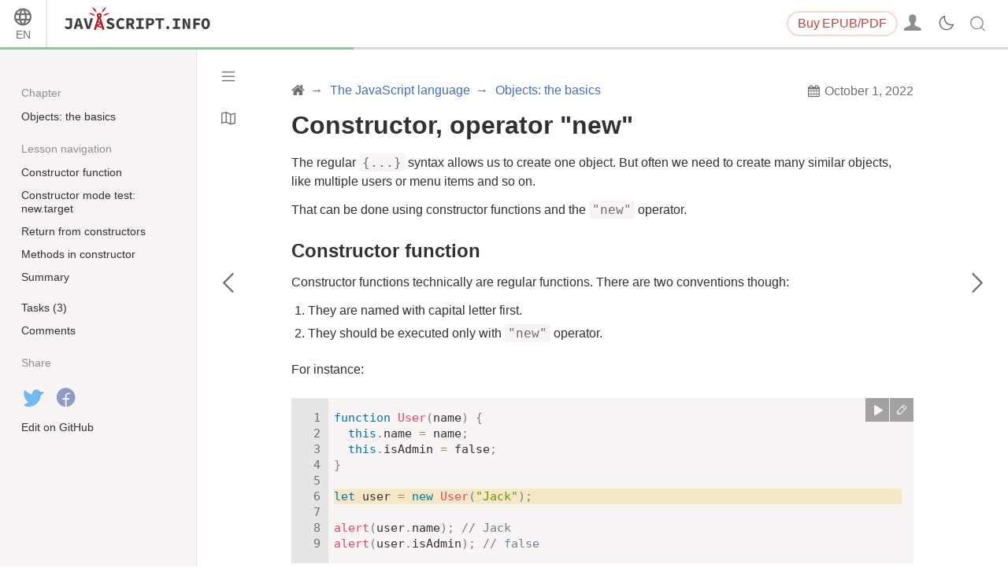

--- FILE ---
content_type: text/html; charset=utf-8
request_url: https://javascript.info/constructor-new
body_size: 10806
content:
<!DOCTYPE html><html lang="en" data-theme-enabled="1"><head><script>window.currentUser = null;</script><script>window.shopCurrency = "EUR";</script><script>window.localCurrency = "EUR";</script><script>window.countryCode = "us";</script><script>window.rateShopTo = {"EUR":0.9999999999999999,"USD":1.1731774102343304,"AMD":444.8806057349604};</script><title itemprop="name">Constructor, operator &quot;new&quot;</title><link href="/pack/styles.116d25fd6b1635874aad.css" rel="stylesheet"><meta name="viewport" content="width=device-width, initial-scale=1, user-scalable=yes, minimum-scale=1.0"><meta name="apple-mobile-web-app-capable" content="yes"><script>if (window.devicePixelRatio > 1) document.cookie = 'pixelRatio=' + window.devicePixelRatio + ';path=/;expires=Tue, 19 Jan 2038 03:14:07 GMT';</script><link href="//fonts.googleapis.com/css?family=Open+Sans:bold,italic,bolditalic" rel="stylesheet"><link rel="apple-touch-icon-precomposed" href="/img/favicon/apple-touch-icon-precomposed.png"><link rel="canonical" href="https://javascript.info/constructor-new"><meta name="msapplication-TileColor" content="#222A2C"><meta name="msapplication-TileImage" content="/img/favicon/tileicon.png"><link rel="icon" href="/img/favicon/favicon.png"><meta itemprop="image" content="https://javascript.info/img/site_preview_en_512x512.png"><meta property="og:title" content="Constructor, operator &quot;new&quot;"><meta property="og:image" content="https://javascript.info/img/site_preview_en_1200x630.png"><meta property="og:image:type" content="image/png"><meta property="og:image:width" content="1200"><meta property="og:image:height" content="630"><meta property="fb:admins" content="100001562528165"><meta name="twitter:card" content="summary"><meta name="twitter:title" content="Constructor, operator &quot;new&quot;"><meta name="twitter:site" content="@iliakan"><meta name="twitter:creator" content="@iliakan"><meta name="twitter:image" content="https://javascript.info/img/site_preview_en_512x512.png"><meta name="google-adsense-account" content="ca-pub-6204518652652613"><link rel="prev" href="/object-methods"><link rel="next" href="/optional-chaining"><script>window.GA_ID = "UA-2056213-15";</script><script>window.YANDEX_METRIKA_ID = 32184394;</script><script>{function gtag(){dataLayer.push(arguments)}window.dataLayer=window.dataLayer||[],gtag("js",new Date),gtag("config","G-2LWB61WGYJ")}</script>
<script async src="https://www.googletagmanager.com/gtag/js?id=G-2LWB61WGYJ"></script><script>window.metrika={reachGoal:function(){}},window.yandex_metrika_callbacks=[function(){try{window.metrika=new Ya.Metrika({id:YANDEX_METRIKA_ID,webvisor:!0,clickmap:!0,params:{user:window.currentUser&&window.currentUser.id}}),metrika.trackLinks({delay:150}),window.addEventListener("error",function(r){window.metrika.reachGoal("JSERROR",{src:(r.filename||r.errorUrl)+": "+(r.lineno||r.errorLine),stack:r.stack||r.error&&r.error.stack,message:r.message})})}catch(r){}}];</script><script src="//mc.yandex.ru/metrika/watch.js" async></script><script>window.CAPTCHA_ID = "6LfmLAEVAAAAAJMykMnf7aY8nkyTRmYi2ynx51R1";</script><script>window.CAPTCHA_TYPE = "recaptcha";</script><script src="/pack/init.d8942f19e25c8b74ccca.js"></script><script src="/pack/head.92a610c69869cf90dce2.js" defer></script><meta property="og:title" content="Constructor, operator &quot;new&quot;"><meta property="og:type" content="article"><script src="/pack/tutorial.4b5752675459006b4b6e.js" defer></script><script src="/pack/footer.d85b74e999a90f5a009c.js" defer></script></head><body class="no-icons"><script>window.fontTest();</script><div class="page-wrapper page-wrapper_sidebar_on"><!--[if IE]><div style="color:red;text-align:center">Sorry, Internet Explorer is not supported, please use a newer browser.</div><![endif]--><div class="sitetoolbar sitetoolbar_tutorial"><script>window.langs = [{"code":"ar","name":"Arabic"},{"code":"az","name":"Azerbaijani"},{"code":"bg","name":"Bulgarian"},{"code":"bn","name":"Bengali"},{"code":"bs","name":"Bosnian"},{"code":"ca","name":"Catalan"},{"code":"cs","name":"Czech"},{"code":"da","name":"Danish"},{"code":"de","name":"German"},{"code":"el","name":"Greek"},{"code":"en","name":"English"},{"code":"es","name":"Spanish"},{"code":"fa","name":"Persian (Farsi)"},{"code":"fi","name":"Finnish"},{"code":"fr","name":"French"},{"code":"he","name":"Hebrew"},{"code":"hi","name":"Hindi"},{"code":"hr","name":"Croatian"},{"code":"hu","name":"Hungarian"},{"code":"hy","name":"Armenian"},{"code":"id","name":"Indonesian"},{"code":"it","name":"Italian"},{"code":"ja","name":"Japanese"},{"code":"ka","name":"Georgian"},{"code":"kk","name":"Kazakh"},{"code":"km","name":"Central Khmer"},{"code":"ko","name":"Korean"},{"code":"ku","name":"Kurdish"},{"code":"ky","name":"Kyrgyz"},{"code":"lt","name":"Lithuanian"},{"code":"me","name":"Montenegrin"},{"code":"ml","name":"Malayalam"},{"code":"ms","name":"Malay"},{"code":"my","name":"Burmese"},{"code":"nl","name":"Dutch"},{"code":"no","name":"Norvegian"},{"code":"pa","name":"Punjabi"},{"code":"pl","name":"Polish"},{"code":"pt","name":"Portuguese"},{"code":"ro","name":"Romanian"},{"code":"ru","name":"Russian"},{"code":"si","name":"Sinhala"},{"code":"sk","name":"Slovak"},{"code":"sl","name":"Slovenian"},{"code":"sq","name":"Albanian"},{"code":"sr","name":"Serbian"},{"code":"ta","name":"Tamil"},{"code":"te","name":"Telugu"},{"code":"test","name":"Test"},{"code":"th","name":"Thai"},{"code":"tk","name":"Turkmen"},{"code":"tr","name":"Turkish"},{"code":"ug","name":"Uyghur"},{"code":"uk","name":"Ukrainian"},{"code":"ur","name":"Urdu"},{"code":"uz","name":"Uzbek"},{"code":"v2","name":"v2"},{"code":"vi","name":"Vietnamese"},{"code":"zh-hant","name":"Chinese Traditional"},{"code":"zh","name":"Chinese"}];</script><script>window.lang = "en";</script><div class="sitetoolbar__content"><div class="sitetoolbar__lang-switcher"><button class="sitetoolbar__dropdown-button" data-dropdown-toggler>EN</button><div class="sitetoolbar__dropdown-wrap"><div class="sitetoolbar__dropdown-body"><div class="sitetoolbar__lang-switcher-body"><div class="supported-langs supported-langs_toolbar"><div class="supported-langs__container"><ul class="supported-langs__list" style="height:200px"><li class="supported-langs__item"><a class="supported-langs__link" href="https://ar.javascript.info/constructor-new"><span class="supported-langs__brief">AR</span><span class="supported-langs__title">عربي</span></a></li><li class="supported-langs__item supported-langs__item_current"><a class="supported-langs__link" href="https://javascript.info/constructor-new"><span class="supported-langs__brief">EN</span><span class="supported-langs__title">English</span></a></li><li class="supported-langs__item"><a class="supported-langs__link" href="https://es.javascript.info/constructor-new"><span class="supported-langs__brief">ES</span><span class="supported-langs__title">Español</span></a></li><li class="supported-langs__item"><a class="supported-langs__link" href="https://fa.javascript.info/constructor-new"><span class="supported-langs__brief">FA</span><span class="supported-langs__title">فارسی</span></a></li><li class="supported-langs__item"><a class="supported-langs__link" href="https://fr.javascript.info/constructor-new"><span class="supported-langs__brief">FR</span><span class="supported-langs__title">Français</span></a></li><li class="supported-langs__item"><a class="supported-langs__link" href="https://id.javascript.info/constructor-new"><span class="supported-langs__brief">ID</span><span class="supported-langs__title">Indonesia</span></a></li></ul><ul class="supported-langs__list" style="height:200px"><li class="supported-langs__item"><a class="supported-langs__link" href="https://it.javascript.info/constructor-new"><span class="supported-langs__brief">IT</span><span class="supported-langs__title">Italiano</span></a></li><li class="supported-langs__item"><a class="supported-langs__link" href="https://ja.javascript.info/constructor-new"><span class="supported-langs__brief">JA</span><span class="supported-langs__title">日本語</span></a></li><li class="supported-langs__item"><a class="supported-langs__link" href="https://ko.javascript.info/constructor-new"><span class="supported-langs__brief">KO</span><span class="supported-langs__title">한국어</span></a></li><li class="supported-langs__item"><a class="supported-langs__link" href="https://learn.javascript.ru/constructor-new"><span class="supported-langs__brief">RU</span><span class="supported-langs__title">Русский</span></a></li><li class="supported-langs__item"><a class="supported-langs__link" href="https://tr.javascript.info/constructor-new"><span class="supported-langs__brief">TR</span><span class="supported-langs__title">Türkçe</span></a></li><li class="supported-langs__item"><a class="supported-langs__link" href="https://uk.javascript.info/constructor-new"><span class="supported-langs__brief">UK</span><span class="supported-langs__title">Українська</span></a></li></ul><ul class="supported-langs__list" style="height:56px"><li class="supported-langs__item"><a class="supported-langs__link" href="https://uz.javascript.info/constructor-new"><span class="supported-langs__brief">UZ</span><span class="supported-langs__title">Oʻzbek</span></a></li><li class="supported-langs__item"><a class="supported-langs__link" href="https://zh.javascript.info/constructor-new"><span class="supported-langs__brief">ZH</span><span class="supported-langs__title">简体中文</span></a></li></ul></div><div class="supported-langs__text"><p>We want to make this open-source project available for people all around the world.</p> <p><a href="https://javascript.info/translate">Help to translate</a> the content of this tutorial to your language!</p>
</div></div></div></div></div></div><div class="sitetoolbar__logo-wrap"><a class="sitetoolbar__link sitetoolbar__link_logo" href="/"><img class="sitetoolbar__logo sitetoolbar__logo_normal" src="/img/sitetoolbar__logo_en.svg" width="200" alt="" role="presentation"/><img class="sitetoolbar__logo sitetoolbar__logo_normal sitetoolbar__logo_dark" src="/img/sitetoolbar__logo_en-white.svg" width="200" alt="" role="presentation"/><img class="sitetoolbar__logo sitetoolbar__logo_small" src="/img/sitetoolbar__logo_small_en.svg" width="70" alt="" role="presentation"/><img class="sitetoolbar__logo sitetoolbar__logo_small sitetoolbar__logo_dark" src="/img/sitetoolbar__logo_small_en-white.svg" width="70" alt="" role="presentation"/><script>Array.prototype.forEach.call(document.querySelectorAll("img.sitetoolbar__logo"),function(e){let t=document.createElement("object");t.type="image/svg+xml",t.className=e.className,t.style.cssText="left:0;top:0;position:absolute",t.onload=function(){t.onload=null,e.style.visibility="hidden"},t.data=e.src,e.parentNode.insertBefore(t,e)});</script></a></div><div class="sitetoolbar__nav-toggle-wrap"><button class="sitetoolbar__nav-toggle" type="button"></button></div><nav class="sitetoolbar__sections"><ul class="sitetoolbar__sections-list"></ul></nav><div class="sitetoolbar__right-button-wrap"><a class="sitetoolbar-right-button sitetoolbar-right-button_courses" href="/ebook"><span class="sitetoolbar-right-button__extra-text">Buy</span>EPUB/PDF</a></div><div class="sitetoolbar__login-wrap"><button class="sitetoolbar__login sitetoolbar__login_unready" data-action-login></button></div><div class="sitetoolbar__theme-switcher"><div class="theme-changer"><label class="theme-changer__label" for="theme-changer-input" data-tooltip="Change theme"><input class="theme-changer__input" type="checkbox" id="theme-changer-input" data-theme-changer="data-theme-changer"/><span class="theme-changer__icon theme-changer__icon_light-theme"></span><span class="theme-changer__icon theme-changer__icon_dark-theme"></span></label></div></div><div class="sitetoolbar__search-wrap"><div class="sitetoolbar__search-content"><button class="sitetoolbar__search-toggle" type="button"></button><form class="sitetoolbar__search" method="GET" action="/search"><div class="sitetoolbar__search-input"><div class="text-input"><input class="text-input__control" name="query" placeholder="Search on Javascript.info" required="required" type="text"/></div><button class="sitetoolbar__find" type="submit">Search</button></div></form></div></div></div><div class="tablet-menu"><div class="tablet-menu__line"><div class="tablet-menu__content"><form class="tablet-menu-search" action="/search/"><input class="tablet-menu-search__input" type="search" name="query" placeholder="Search in the tutorial" required="required"/><button class="tablet-menu-search__button" type="submit" name="type" value="articles">Search</button></form></div></div><div class="tablet-menu__line"><div class="tablet-menu__content"><a class="map" href="/tutorial/map" data-action="tutorial-map"><span class="map__text">Tutorial map</span></a></div></div><div class="tablet-menu__line"><div class="tablet-menu__content"><div class="theme-changer theme-changer_tablet-menu theme-changer_has-label"><label class="theme-changer__label" for="theme-changer-input-tablet" data-tooltip="Change theme"><input class="theme-changer__input" type="checkbox" id="theme-changer-input-tablet" data-theme-changer="data-theme-changer"/><span class="theme-changer__icon theme-changer__icon_light-theme"></span><span class="theme-changer__icon theme-changer__icon_dark-theme"></span><span class="theme-changer__label-text theme-changer__label-text_light-theme">Light theme</span><span class="theme-changer__label-text theme-changer__label-text_dark-theme">Dark theme</span></label></div></div></div><div class="tablet-menu__line"><div class="tablet-menu__content"><div class="share-icons"><span class="share-icons__title">Share</span><a class="share share_tw" href="https://twitter.com/share?url=https%3A%2F%2Fjavascript.info%2Fconstructor-new" rel="nofollow"></a><a class="share share_fb" href="https://www.facebook.com/sharer/sharer.php?s=100&amp;p%5Burl%5D=https%3A%2F%2Fjavascript.info%2Fconstructor-new" rel="nofollow"></a></div></div></div><div class="tablet-menu__line"><div class="tablet-menu__content"><select class="tablet-menu__nav input-select input-select input-select_small" onchange="if(this.value) window.location.href=this.value"><option value="https://ar.javascript.info/constructor-new">عربي</option><option value="https://javascript.info/constructor-new" selected>English</option><option value="https://es.javascript.info/constructor-new">Español</option><option value="https://fa.javascript.info/constructor-new">فارسی</option><option value="https://fr.javascript.info/constructor-new">Français</option><option value="https://id.javascript.info/constructor-new">Indonesia</option><option value="https://it.javascript.info/constructor-new">Italiano</option><option value="https://ja.javascript.info/constructor-new">日本語</option><option value="https://ko.javascript.info/constructor-new">한국어</option><option value="https://learn.javascript.ru/constructor-new">Русский</option><option value="https://tr.javascript.info/constructor-new">Türkçe</option><option value="https://uk.javascript.info/constructor-new">Українська</option><option value="https://uz.javascript.info/constructor-new">Oʻzbek</option><option value="https://zh.javascript.info/constructor-new">简体中文</option></select></div></div></div><progress class="tutorial-progress" data-sticky value="33" max="94" data-tooltip="Lesson 33 of 94"></progress></div><div class="page page_sidebar_on page_inner_padding"><script>if(localStorage.noSidebar){document.querySelector(".page").classList.remove("page_sidebar_on");let e=document.querySelector(".page-wrapper");e&&e.classList.remove("page-wrapper_sidebar_on")}setTimeout(function(){document.querySelector(".page").classList.add("page_sidebar-animation-on")});</script><div class="page__inner"><main class="main main_width-limit"><header class="main__header"><div class="main__header-inner"><div class="main__header-group"><ol class="breadcrumbs"><li class="breadcrumbs__item breadcrumbs__item_home"><a class="breadcrumbs__link" href="/"><span class="breadcrumbs__hidden-text">Tutorial</span></a></li><li class="breadcrumbs__item" id="breadcrumb-1"><a class="breadcrumbs__link" href="/js"><span>The JavaScript language</span></a></li><li class="breadcrumbs__item" id="breadcrumb-2"><a class="breadcrumbs__link" href="/object-basics"><span>Objects: the basics</span></a></li><script type="application/ld+json">{"@context":"https://schema.org","@type":"BreadcrumbList","itemListElement":[{"@type":"ListItem","position":1,"name":"Tutorial","item":"https://javascript.info/"},{"@type":"ListItem","position":2,"name":"The JavaScript language","item":"https://javascript.info/js"},{"@type":"ListItem","position":3,"name":"Objects: the basics","item":"https://javascript.info/object-basics"}]}</script></ol><div class="updated-at" data-tooltip="Last updated on October 1, 2022"><div class="updated-at__content">October 1, 2022</div></div></div><h1 class="main__header-title">Constructor, operator &quot;new&quot;</h1></div></header><div class="content"><article class="formatted" itemscope itemtype="http://schema.org/TechArticle"><meta itemprop="name" content="Constructor, operator &quot;new&quot;"><div itemprop="author" itemscope itemtype="http://schema.org/Person"><meta itemprop="email" content="iliakan@gmail.com"><meta itemprop="name" content="Ilya Kantor"></div><div itemprop="articleBody"><p>The regular <code>{...}</code> syntax allows us to create one object. But often we need to create many similar objects, like multiple users or menu items and so on.</p>
<p>That can be done using constructor functions and the <code>&quot;new&quot;</code> operator.</p>
<h2><a class="main__anchor" name="constructor-function" href="#constructor-function">Constructor function</a></h2><p>Constructor functions technically are regular functions. There are two conventions though:</p>
<ol>
<li>They are named with capital letter first.</li>
<li>They should be executed only with <code>&quot;new&quot;</code> operator.</li>
</ol>
<p>For instance:</p>
<div id="6kv0vt3ub9" data-trusted="1" class="code-example" data-highlight="[{&quot;start&quot;:5,&quot;end&quot;:5}]">
      <div class="codebox code-example__codebox">
        
        <div class="toolbar codebox__toolbar">
          <div class="toolbar__tool">
            <a href="#" title="run" data-action="run" class="toolbar__button toolbar__button_run"></a>
          </div>
          <div class="toolbar__tool">
            <a href="#" title="open in sandbox" target="_blank" data-action="edit" class="toolbar__button toolbar__button_edit"></a>
          </div>
        </div>
        <div class="codebox__code" data-code="1">
          <pre class="line-numbers language-javascript"><code>function User(name) {
  this.name = name;
  this.isAdmin = false;
}

let user = new User(&quot;Jack&quot;);

alert(user.name); // Jack
alert(user.isAdmin); // false</code></pre>
        </div>
      </div>
      
      </div><p>When a function is executed with <code>new</code>, it does the following steps:</p>
<ol>
<li>A new empty object is created and assigned to <code>this</code>.</li>
<li>The function body executes. Usually it modifies <code>this</code>, adds new properties to it.</li>
<li>The value of <code>this</code> is returned.</li>
</ol>
<p>In other words, <code>new User(...)</code> does something like:</p>
<div id="rpxr7slld1" data-trusted="1" class="code-example" data-highlight="[{&quot;start&quot;:7,&quot;end&quot;:7},{&quot;start&quot;:1,&quot;end&quot;:1}]">
      <div class="codebox code-example__codebox">
        
        <div class="codebox__code" data-code="1">
          <pre class="line-numbers language-javascript"><code>function User(name) {
  // this = {};  (implicitly)

  // add properties to this
  this.name = name;
  this.isAdmin = false;

  // return this;  (implicitly)
}</code></pre>
        </div>
      </div>
      
      </div><p>So <code>let user = new User(&quot;Jack&quot;)</code> gives the same result as:</p>
<div id="7lwoco2u31" data-trusted="1" class="code-example">
      <div class="codebox code-example__codebox">
        
        <div class="codebox__code" data-code="1">
          <pre class="line-numbers language-javascript"><code>let user = {
  name: &quot;Jack&quot;,
  isAdmin: false
};</code></pre>
        </div>
      </div>
      
      </div><p>Now if we want to create other users, we can call <code>new User(&quot;Ann&quot;)</code>, <code>new User(&quot;Alice&quot;)</code> and so on. Much shorter than using literals every time, and also easy to read.</p>
<p>That’s the main purpose of constructors – to implement reusable object creation code.</p>
<p>Let’s note once again – technically, any function (except arrow functions, as they don’t have <code>this</code>) can be used as a constructor. It can be run with <code>new</code>, and it will execute the algorithm above. The “capital letter first” is a common agreement, to make it clear that a function is to be run with <code>new</code>.</p>
<div class="important important_smart">
            <div class="important__header"><span class="important__type">new function() { … }</span></div>
            <div class="important__content"><p>If we have many lines of code all about creation of a single complex object, we can wrap them in an immediately called constructor function, like this:</p>
<div id="x5x9t8t7xb" data-trusted="1" class="code-example">
      <div class="codebox code-example__codebox">
        
        <div class="codebox__code" data-code="1">
          <pre class="line-numbers language-javascript"><code>// create a function and immediately call it with new
let user = new function() {
  this.name = &quot;John&quot;;
  this.isAdmin = false;

  // ...other code for user creation
  // maybe complex logic and statements
  // local variables etc
};</code></pre>
        </div>
      </div>
      
      </div><p>This constructor can’t be called again, because it is not saved anywhere, just created and called. So this trick aims to encapsulate the code that constructs the single object, without future reuse.</p>
</div></div>
<h2><a class="main__anchor" name="constructor-mode-test-new-target" href="#constructor-mode-test-new-target">Constructor mode test: new.target</a></h2><div class="important important_smart">
            <div class="important__header"><span class="important__type">Advanced stuff</span></div>
            <div class="important__content"><p>The syntax from this section is rarely used, skip it unless you want to know everything.</p>
</div></div>
<p>Inside a function, we can check whether it was called with <code>new</code> or without it, using a special <code>new.target</code> property.</p>
<p>It is undefined for regular calls and equals the function if called with <code>new</code>:</p>
<div id="765p56un6q" data-trusted="1" class="code-example" data-highlight="[{&quot;start&quot;:8,&quot;end&quot;:8},{&quot;start&quot;:5,&quot;end&quot;:5}]">
      <div class="codebox code-example__codebox">
        
        <div class="toolbar codebox__toolbar">
          <div class="toolbar__tool">
            <a href="#" title="run" data-action="run" class="toolbar__button toolbar__button_run"></a>
          </div>
          <div class="toolbar__tool">
            <a href="#" title="open in sandbox" target="_blank" data-action="edit" class="toolbar__button toolbar__button_edit"></a>
          </div>
        </div>
        <div class="codebox__code" data-code="1">
          <pre class="line-numbers language-javascript"><code>function User() {
  alert(new.target);
}

// without &quot;new&quot;:
User(); // undefined

// with &quot;new&quot;:
new User(); // function User { ... }</code></pre>
        </div>
      </div>
      
      </div><p>That can be used inside the function to know whether it was called with <code>new</code>, “in constructor mode”, or without it, “in regular mode”.</p>
<p>We can also make both <code>new</code> and regular calls to do the same, like this:</p>
<div id="3dvl3ozfb6" data-trusted="1" class="code-example">
      <div class="codebox code-example__codebox">
        
        <div class="toolbar codebox__toolbar">
          <div class="toolbar__tool">
            <a href="#" title="run" data-action="run" class="toolbar__button toolbar__button_run"></a>
          </div>
          <div class="toolbar__tool">
            <a href="#" title="open in sandbox" target="_blank" data-action="edit" class="toolbar__button toolbar__button_edit"></a>
          </div>
        </div>
        <div class="codebox__code" data-code="1">
          <pre class="line-numbers language-javascript"><code>function User(name) {
  if (!new.target) { // if you run me without new
    return new User(name); // ...I will add new for you
  }

  this.name = name;
}

let john = User(&quot;John&quot;); // redirects call to new User
alert(john.name); // John</code></pre>
        </div>
      </div>
      
      </div><p>This approach is sometimes used in libraries to make the syntax more flexible. So that people may call the function with or without <code>new</code>, and it still works.</p>
<p>Probably not a good thing to use everywhere though, because omitting <code>new</code> makes it a bit less obvious what’s going on. With <code>new</code> we all know that the new object is being created.</p>
<h2><a class="main__anchor" name="return-from-constructors" href="#return-from-constructors">Return from constructors</a></h2><p>Usually, constructors do not have a <code>return</code> statement. Their task is to write all necessary stuff into <code>this</code>, and it automatically becomes the result.</p>
<p>But if there is a <code>return</code> statement, then the rule is simple:</p>
<ul>
<li>If <code>return</code> is called with an object, then the object is returned instead of <code>this</code>.</li>
<li>If <code>return</code> is called with a primitive, it’s ignored.</li>
</ul>
<p>In other words, <code>return</code> with an object returns that object, in all other cases <code>this</code> is returned.</p>
<p>For instance, here <code>return</code> overrides <code>this</code> by returning an object:</p>
<div id="94cog0bhph" data-trusted="1" class="code-example">
      <div class="codebox code-example__codebox">
        
        <div class="toolbar codebox__toolbar">
          <div class="toolbar__tool">
            <a href="#" title="run" data-action="run" class="toolbar__button toolbar__button_run"></a>
          </div>
          <div class="toolbar__tool">
            <a href="#" title="open in sandbox" target="_blank" data-action="edit" class="toolbar__button toolbar__button_edit"></a>
          </div>
        </div>
        <div class="codebox__code" data-code="1">
          <pre class="line-numbers language-javascript"><code>function BigUser() {

  this.name = &quot;John&quot;;

  return { name: &quot;Godzilla&quot; };  // &lt;-- returns this object
}

alert( new BigUser().name );  // Godzilla, got that object</code></pre>
        </div>
      </div>
      
      </div><p>And here’s an example with an empty <code>return</code> (or we could place a primitive after it, doesn’t matter):</p>
<div id="7gwxkdrl21" data-trusted="1" class="code-example">
      <div class="codebox code-example__codebox">
        
        <div class="toolbar codebox__toolbar">
          <div class="toolbar__tool">
            <a href="#" title="run" data-action="run" class="toolbar__button toolbar__button_run"></a>
          </div>
          <div class="toolbar__tool">
            <a href="#" title="open in sandbox" target="_blank" data-action="edit" class="toolbar__button toolbar__button_edit"></a>
          </div>
        </div>
        <div class="codebox__code" data-code="1">
          <pre class="line-numbers language-javascript"><code>function SmallUser() {

  this.name = &quot;John&quot;;

  return; // &lt;-- returns this
}

alert( new SmallUser().name );  // John</code></pre>
        </div>
      </div>
      
      </div><p>Usually constructors don’t have a <code>return</code> statement. Here we mention the special behavior with returning objects mainly for the sake of completeness.</p>
<div class="important important_smart">
            <div class="important__header"><span class="important__type">Omitting parentheses</span></div>
            <div class="important__content"><p>By the way, we can omit parentheses after <code>new</code>:</p>
<div id="8nptpalbba" data-trusted="1" class="code-example">
      <div class="codebox code-example__codebox">
        
        <div class="codebox__code" data-code="1">
          <pre class="line-numbers language-javascript"><code>let user = new User; // &lt;-- no parentheses
// same as
let user = new User();</code></pre>
        </div>
      </div>
      
      </div><p>Omitting parentheses here is not considered a “good style”, but the syntax is permitted by specification.</p>
</div></div>
<h2><a class="main__anchor" name="methods-in-constructor" href="#methods-in-constructor">Methods in constructor</a></h2><p>Using constructor functions to create objects gives a great deal of flexibility. The constructor function may have parameters that define how to construct the object, and what to put in it.</p>
<p>Of course, we can add to <code>this</code> not only properties, but methods as well.</p>
<p>For instance, <code>new User(name)</code> below creates an object with the given <code>name</code> and the method <code>sayHi</code>:</p>
<div id="r8jog7bbck" data-trusted="1" class="code-example" data-highlight="[{&quot;start&quot;:8,&quot;end&quot;:10}]">
      <div class="codebox code-example__codebox">
        
        <div class="toolbar codebox__toolbar">
          <div class="toolbar__tool">
            <a href="#" title="run" data-action="run" class="toolbar__button toolbar__button_run"></a>
          </div>
          <div class="toolbar__tool">
            <a href="#" title="open in sandbox" target="_blank" data-action="edit" class="toolbar__button toolbar__button_edit"></a>
          </div>
        </div>
        <div class="codebox__code" data-code="1">
          <pre class="line-numbers language-javascript"><code>function User(name) {
  this.name = name;

  this.sayHi = function() {
    alert( &quot;My name is: &quot; + this.name );
  };
}

let john = new User(&quot;John&quot;);

john.sayHi(); // My name is: John

/*
john = {
   name: &quot;John&quot;,
   sayHi: function() { ... }
}
*/</code></pre>
        </div>
      </div>
      
      </div><p>To create complex objects, there’s a more advanced syntax, <a href="/classes">classes</a>, that we’ll cover later.</p>
<h2><a class="main__anchor" name="summary" href="#summary">Summary</a></h2><ul>
<li>Constructor functions or, briefly, constructors, are regular functions, but there’s a common agreement to name them with capital letter first.</li>
<li>Constructor functions should only be called using <code>new</code>. Such a call implies a creation of empty <code>this</code> at the start and returning the populated one at the end.</li>
</ul>
<p>We can use constructor functions to make multiple similar objects.</p>
<p>JavaScript provides constructor functions for many built-in language objects: like <code>Date</code> for dates, <code>Set</code> for sets and others that we plan to study.</p>
<div class="important important_smart">
            <div class="important__header"><span class="important__type">Objects, we’ll be back!</span></div>
            <div class="important__content"><p>In this chapter we only cover the basics about objects and constructors. They are essential for learning more about data types and functions in the next chapters.</p>
<p>After we learn that, we return to objects and cover them in-depth in the chapters <a href="/prototypes">Prototypes, inheritance</a> and <a href="/classes">Classes</a>.</p>
</div></div>
</div></article><div class="tasks formatted"><h2 class="tasks__title" id="tasks"><a class="tasks__title-anchor main__anchor main__anchor main__anchor_noicon" href="#tasks">Tasks</a></h2><div class="task tasks__task"><div class="task__header"><div class="task__title-wrap"><h3 class="task__title"><a class="main__anchor" href="#two-functions--one-object" name="two-functions--one-object">Two functions – one object</a></h3><a class="task__open-link" href="/task/two-functions-one-object" target="_blank"></a></div><div class="task__header-note"><span class="task__importance" title="How important is the task, from 1 to 5">importance: 2</span></div><div class="task__content"><div class="task__formatted"><p>Is it possible to create functions <code>A</code> and <code>B</code> so that <code>new A() == new B()</code>?</p>
<div id="3gc5iya5oz" data-trusted="1" class="code-example">
      <div class="codebox code-example__codebox">
        
        <div class="codebox__code" data-code="1">
          <pre class="line-numbers language-javascript"><code>function A() { ... }
function B() { ... }

let a = new A();
let b = new B();

alert( a == b ); // true</code></pre>
        </div>
      </div>
      
      </div><p>If it is, then provide an example of their code.</p>
</div><button class="task__solution" type="button">solution</button><div class="task__answer"><div class="task__answer-content"><div class="formatted"><p>Yes, it’s possible.</p>
<p>If a function returns an object then <code>new</code> returns it instead of <code>this</code>.</p>
<p>So they can, for instance, return the same externally defined object <code>obj</code>:</p>
<div id="jghgzftqst" data-trusted="1" class="code-example">
      <div class="codebox code-example__codebox">
        
        <div class="toolbar codebox__toolbar">
          <div class="toolbar__tool">
            <a href="#" title="run" data-action="run" class="toolbar__button toolbar__button_run"></a>
          </div>
          <div class="toolbar__tool">
            <a href="#" title="open in sandbox" target="_blank" data-action="edit" class="toolbar__button toolbar__button_edit"></a>
          </div>
        </div>
        <div class="codebox__code" data-code="1">
          <pre class="line-numbers language-javascript"><code>let obj = {};

function A() { return obj; }
function B() { return obj; }

alert( new A() == new B() ); // true</code></pre>
        </div>
      </div>
      
      </div></div></div><button class="close-button task__answer-close" type="button" title="close"></button></div></div></div></div><div class="task tasks__task"><div class="task__header"><div class="task__title-wrap"><h3 class="task__title"><a class="main__anchor" href="#create-new-calculator" name="create-new-calculator">Create new Calculator</a></h3><a class="task__open-link" href="/task/calculator-constructor" target="_blank"></a></div><div class="task__header-note"><span class="task__importance" title="How important is the task, from 1 to 5">importance: 5</span></div><div class="task__content"><div class="task__formatted"><p>Create a constructor function <code>Calculator</code> that creates objects with 3 methods:</p>
<ul>
<li><code>read()</code> prompts for two values and saves them as object properties with names <code>a</code> and <code>b</code> respectively.</li>
<li><code>sum()</code> returns the sum of these properties.</li>
<li><code>mul()</code> returns the multiplication product of these properties.</li>
</ul>
<p>For instance:</p>
<div id="dbaicras3d" data-trusted="1" class="code-example">
      <div class="codebox code-example__codebox">
        
        <div class="codebox__code" data-code="1">
          <pre class="line-numbers language-javascript"><code>let calculator = new Calculator();
calculator.read();

alert( &quot;Sum=&quot; + calculator.sum() );
alert( &quot;Mul=&quot; + calculator.mul() );</code></pre>
        </div>
      </div>
      
      </div><p><a href="#" onclick="event.preventDefault(); runDemo(this)">Run the demo</a></p><p><a href="https://plnkr.co/edit/JFVXYYeK4cf3cbyC?p=preview" target="_blank" data-plunk-id="JFVXYYeK4cf3cbyC">Open a sandbox with tests.</a></p></div><button class="task__solution" type="button">solution</button><div class="task__answer"><div class="task__answer-content"><div class="formatted"><div id="2cxo3stqis" data-trusted="1" class="code-example" data-demo="1">
      <div class="codebox code-example__codebox">
        
        <div class="toolbar codebox__toolbar">
          <div class="toolbar__tool">
            <a href="#" title="run" data-action="run" class="toolbar__button toolbar__button_run"></a>
          </div>
          <div class="toolbar__tool">
            <a href="#" title="open in sandbox" target="_blank" data-action="edit" class="toolbar__button toolbar__button_edit"></a>
          </div>
        </div>
        <div class="codebox__code" data-code="1">
          <pre class="line-numbers language-javascript"><code>function Calculator() {

  this.read = function() {
    this.a = +prompt('a?', 0);
    this.b = +prompt('b?', 0);
  };

  this.sum = function() {
    return this.a + this.b;
  };

  this.mul = function() {
    return this.a * this.b;
  };
}

let calculator = new Calculator();
calculator.read();

alert( &quot;Sum=&quot; + calculator.sum() );
alert( &quot;Mul=&quot; + calculator.mul() );</code></pre>
        </div>
      </div>
      
      </div><p><a href="https://plnkr.co/edit/7mXTSwXLzswVByuQ?p=preview" target="_blank" data-plunk-id="7mXTSwXLzswVByuQ">Open the solution with tests in a sandbox.</a></p></div></div><button class="close-button task__answer-close" type="button" title="close"></button></div></div></div></div><div class="task tasks__task"><div class="task__header"><div class="task__title-wrap"><h3 class="task__title"><a class="main__anchor" href="#create-new-accumulator" name="create-new-accumulator">Create new Accumulator</a></h3><a class="task__open-link" href="/task/accumulator" target="_blank"></a></div><div class="task__header-note"><span class="task__importance" title="How important is the task, from 1 to 5">importance: 5</span></div><div class="task__content"><div class="task__formatted"><p>Create a constructor function <code>Accumulator(startingValue)</code>.</p>
<p>Object that it creates should:</p>
<ul>
<li>Store the “current value” in the property <code>value</code>. The starting value is set to the argument of the constructor <code>startingValue</code>.</li>
<li>The <code>read()</code> method should use <code>prompt</code> to read a new number and add it to <code>value</code>.</li>
</ul>
<p>In other words, the <code>value</code> property is the sum of all user-entered values with the initial value  <code>startingValue</code>.</p>
<p>Here’s the demo of the code:</p>
<div id="mq15bszttp" data-trusted="1" class="code-example">
      <div class="codebox code-example__codebox">
        
        <div class="codebox__code" data-code="1">
          <pre class="line-numbers language-javascript"><code>let accumulator = new Accumulator(1); // initial value 1

accumulator.read(); // adds the user-entered value
accumulator.read(); // adds the user-entered value

alert(accumulator.value); // shows the sum of these values</code></pre>
        </div>
      </div>
      
      </div><p><a href="#" onclick="event.preventDefault(); runDemo(this)">Run the demo</a></p><p><a href="https://plnkr.co/edit/7Iu20TXrAepw7V5J?p=preview" target="_blank" data-plunk-id="7Iu20TXrAepw7V5J">Open a sandbox with tests.</a></p></div><button class="task__solution" type="button">solution</button><div class="task__answer"><div class="task__answer-content"><div class="formatted"><div id="9dlgv4riwt" data-trusted="1" class="code-example" data-demo="1">
      <div class="codebox code-example__codebox">
        
        <div class="toolbar codebox__toolbar">
          <div class="toolbar__tool">
            <a href="#" title="run" data-action="run" class="toolbar__button toolbar__button_run"></a>
          </div>
          <div class="toolbar__tool">
            <a href="#" title="open in sandbox" target="_blank" data-action="edit" class="toolbar__button toolbar__button_edit"></a>
          </div>
        </div>
        <div class="codebox__code" data-code="1">
          <pre class="line-numbers language-javascript"><code>function Accumulator(startingValue) {
  this.value = startingValue;

  this.read = function() {
    this.value += +prompt('How much to add?', 0);
  };

}

let accumulator = new Accumulator(1);
accumulator.read();
accumulator.read();
alert(accumulator.value);</code></pre>
        </div>
      </div>
      
      </div><p><a href="https://plnkr.co/edit/QpnKj8aVbW4EOnpR?p=preview" target="_blank" data-plunk-id="QpnKj8aVbW4EOnpR">Open the solution with tests in a sandbox.</a></p></div></div><button class="close-button task__answer-close" type="button" title="close"></button></div></div></div></div></div></div><div class="page__nav-wrap"><a class="page__nav page__nav_prev" href="/object-methods" data-tooltip="Object methods, &quot;this&quot;"><span class="page__nav-text"><span class="page__nav-text-shortcut"></span></span><span class="page__nav-text-alternate">Previous lesson</span></a><a class="page__nav page__nav_next" href="/optional-chaining" data-tooltip="Optional chaining '?.'"><span class="page__nav-text"><span class="page__nav-text-shortcut"></span></span><span class="page__nav-text-alternate">Next lesson</span></a></div><div class="article-tablet-foot tablet-only"><div class="article-tablet-foot__layout"><div class="share-icons"><span class="share-icons__title">Share</span><a class="share share_tw" href="https://twitter.com/share?url=https%3A%2F%2Fjavascript.info%2Fconstructor-new" rel="nofollow"></a><a class="share share_fb" href="https://www.facebook.com/sharer/sharer.php?s=100&amp;p%5Burl%5D=https%3A%2F%2Fjavascript.info%2Fconstructor-new" rel="nofollow"></a></div><div class="article-tablet-foot__map"><a class="map" href="/tutorial/map" data-action="tutorial-map"><span class="map__text">Tutorial map</span></a></div></div></div><div class="banner-bottom-carbon"><div id="javascriptinfo_iconbar"></div></div><script src="//m.servedby-buysellads.com/monetization.custom.js" id="javascriptinfo_script" async></script><script>document.getElementById("javascriptinfo_script").onload=function(){_bsa.init("custom","CKYDEK3U","placement:javascriptinfo_iconbar",{target:"#javascriptinfo_iconbar",template:'\n        <div class="iconBarFlex">\n          <a href="##statlink##" class="iconBarLink" rel="sponsored noopener" target="_blank" title="##company## — ##tagline##">\n            <div class="iconBarImage" style="background-color: ##backgroundColor##;">\n              <img height="30" width="30" src="##image##" alt="##company## logo">\n            </div>\n            <div class="iconBarText">\n              <div class="iconBarTagline">##companyTagline##</div>\n              <div class="iconBarDescription">##description##</div>\n            </div>\n          </a>\n          <a href="##ad_via_link##" class="iconBarVia" rel="sponsored noopener" target="_blank">ads via BuySellAds</a>\n        </div>\n      '})};</script><div class="comments formatted" id="comments"><div class="comments__disqus"><div class="comments__header"><h2 class="comments__header-title"><a href="#comments" name="comments">Comments</a></h2><div class="comments__read-before"><span class="comments__read-before-link">read this before commenting…</span><div class="comments__read-before-popup"><div class="comments__read-before-popup-i"><ul><li>If you have suggestions what to improve - please <a href="https://github.com/javascript-tutorial/en.javascript.info/issues/new">submit a GitHub issue</a> or a pull request instead of commenting.</li><li>If you can't understand something in the article – please elaborate.</li><li>To insert few words of code, use the <code>&lt;code&gt;</code> tag, for several lines – wrap them in <code>&lt;pre&gt;</code> tag, for more than 10 lines – use a sandbox (<a href='https://plnkr.co/edit/?p=preview'>plnkr</a>, <a href='https://jsbin.com'>jsbin</a>, <a href='http://codepen.io'>codepen</a>…)</li></ul></div></div></div></div><div id="disqus_thread"></div><script>var disqus_config = function() { if (!this.page) this.page = {}; Object.assign(this.page, {"url":"https:\/\/javascript.info\/constructor-new","identifier":"\/constructor-new"}); };</script><script>var disqus_shortname = "javascriptinfo";</script><script>var disqus_enabled = true;</script></div></div></main></div><div class="sidebar page__sidebar sidebar sidebar_sticky-footer"><button class="sidebar__toggle" data-sidebar-toggle></button><a class="map" href="/tutorial/map" data-action="tutorial-map" data-tooltip="Tutorial map"></a><div class="sidebar__inner"><div class="sidebar__content"><div class="sidebar__section"><h4 class="sidebar__section-title">Chapter</h4><nav class="sidebar__navigation"><ul class="sidebar__navigation-links"><li class="sidebar__navigation-link"><a class="sidebar__link" href="/object-basics">Objects: the basics</a></li></ul></nav></div><div class="sidebar__section"><h4 class="sidebar__section-title">Lesson navigation</h4><nav class="sidebar__navigation"><ul class="sidebar__navigation-links"><li class="sidebar__navigation-link"><a class="sidebar__link" href="#constructor-function">Constructor function</a></li><li class="sidebar__navigation-link"><a class="sidebar__link" href="#constructor-mode-test-new-target">Constructor mode test: new.target</a></li><li class="sidebar__navigation-link"><a class="sidebar__link" href="#return-from-constructors">Return from constructors</a></li><li class="sidebar__navigation-link"><a class="sidebar__link" href="#methods-in-constructor">Methods in constructor</a></li><li class="sidebar__navigation-link"><a class="sidebar__link" href="#summary">Summary</a></li></ul></nav></div><div class="sidebar__section"><nav class="sidebar__navigation"><ul class="sidebar__navigation-links"><li class="sidebar__navigation-link"><a class="sidebar__link" href="#tasks">Tasks (3)</a></li><li class="sidebar__navigation-link"><a class="sidebar__link" href="#comments">Comments</a></li></ul></nav></div><div class="sidebar__section"><div class="sidebar__section-title">Share</div><a class="share share_tw sidebar__share" href="https://twitter.com/share?url=https%3A%2F%2Fjavascript.info%2Fconstructor-new" rel="nofollow"></a><a class="share share_fb sidebar__share" href="https://www.facebook.com/sharer/sharer.php?s=100&amp;p[url]=https%3A%2F%2Fjavascript.info%2Fconstructor-new" rel="nofollow"></a></div><div class="sidebar__section"><a class="sidebar__link" href="https://github.com/javascript-tutorial/en.javascript.info/blob/master/1-js/04-object-basics/06-constructor-new" rel="nofollow">Edit on GitHub</a></div><div class="sidebar__section" id="sponsorBar"><div class="sidebar__section-title" id="sponsorBarTitle"></div><div id="sponsorBarContent"></div></div><script>window.initSponsorBar()</script></div></div></div></div></div><div class="page-footer"><ul class="page-footer__list"><li class="page-footer__item page-footer__item_copy">©&nbsp;2007—2026&nbsp; Ilya Kantor</li><li class="page-footer__item page-footer__item_about"><a class="page-footer__link" href="/about">about the project</a></li><li class="page-footer__item page-footer__item_contact"><a class="page-footer__link" href="/about#contact-us">contact us</a></li><li class="page-footer__item page-footer__item_terms"><a class="page-footer__link" href="/terms">terms of usage</a></li><li class="page-footer__item page-footer__item_privacy"><a class="page-footer__link" href="/privacy">privacy policy</a></li></ul></div><script defer src="https://static.cloudflareinsights.com/beacon.min.js/vcd15cbe7772f49c399c6a5babf22c1241717689176015" integrity="sha512-ZpsOmlRQV6y907TI0dKBHq9Md29nnaEIPlkf84rnaERnq6zvWvPUqr2ft8M1aS28oN72PdrCzSjY4U6VaAw1EQ==" data-cf-beacon='{"version":"2024.11.0","token":"0cda2462c5944515bb0255634e18140a","server_timing":{"name":{"cfCacheStatus":true,"cfEdge":true,"cfExtPri":true,"cfL4":true,"cfOrigin":true,"cfSpeedBrain":true},"location_startswith":null}}' crossorigin="anonymous"></script>
</body></html>

--- FILE ---
content_type: text/html; charset=utf-8
request_url: https://disqus.com/embed/comments/?base=default&f=javascriptinfo&t_i=%2Fconstructor-new&t_u=https%3A%2F%2Fjavascript.info%2Fconstructor-new&t_d=Constructor%2C%20operator%20%22new%22&t_t=Constructor%2C%20operator%20%22new%22&s_o=default
body_size: 11904
content:
<!DOCTYPE html>

<html lang="en" dir="ltr" class="not-supported type-">

<head>
    <title>Disqus Comments</title>

    
    <meta name="viewport" content="width=device-width, initial-scale=1, maximum-scale=1, user-scalable=no">
    <meta http-equiv="X-UA-Compatible" content="IE=edge"/>

    <style>
        .alert--warning {
            border-radius: 3px;
            padding: 10px 15px;
            margin-bottom: 10px;
            background-color: #FFE070;
            color: #A47703;
        }

        .alert--warning a,
        .alert--warning a:hover,
        .alert--warning strong {
            color: #A47703;
            font-weight: bold;
        }

        .alert--error p,
        .alert--warning p {
            margin-top: 5px;
            margin-bottom: 5px;
        }
        
        </style>
    
    <style>
        
        html, body {
            overflow-y: auto;
            height: 100%;
        }
        

        #error {
            display: none;
        }

        .clearfix:after {
            content: "";
            display: block;
            height: 0;
            clear: both;
            visibility: hidden;
        }

        
    </style>

</head>
<body>
    

    
    <div id="error" class="alert--error">
        <p>We were unable to load Disqus. If you are a moderator please see our <a href="https://docs.disqus.com/help/83/"> troubleshooting guide</a>. </p>
    </div>

    
    <script type="text/json" id="disqus-forumData">{"session":{"canModerate":false,"audienceSyncVerified":false,"canReply":true,"mustVerify":false,"recaptchaPublicKey":"6LfHFZceAAAAAIuuLSZamKv3WEAGGTgqB_E7G7f3","mustVerifyEmail":false},"forum":{"aetBannerConfirmation":null,"founder":"6136704","twitterName":"iliakan","commentsLinkOne":"1 Comment","guidelines":null,"disableDisqusBrandingOnPolls":false,"commentsLinkZero":"0 Comments","disableDisqusBranding":false,"id":"javascriptinfo","createdAt":"2010-12-28T16:20:27.769691","category":"Tech","aetBannerEnabled":false,"aetBannerTitle":null,"raw_guidelines":null,"initialCommentCount":null,"votingType":0,"daysUnapproveNewUsers":null,"installCompleted":true,"moderatorBadgeText":"","commentPolicyText":null,"aetEnabled":false,"channel":null,"sort":4,"description":null,"organizationHasBadges":false,"newPolicy":true,"raw_description":null,"customFont":null,"language":"en","adsReviewStatus":1,"commentsPlaceholderTextEmpty":null,"daysAlive":0,"forumCategory":{"date_added":"2016-01-28T01:54:31","id":8,"name":"Tech"},"linkColor":null,"colorScheme":"auto","pk":"586323","commentsPlaceholderTextPopulated":null,"permissions":{},"commentPolicyLink":null,"aetBannerDescription":null,"favicon":{"permalink":"https://disqus.com/api/forums/favicons/javascriptinfo.jpg","cache":"//a.disquscdn.com/1768293611/images/favicon-default.png"},"name":"Javascript.info","commentsLinkMultiple":"{num} Comments","settings":{"threadRatingsEnabled":false,"adsDRNativeEnabled":false,"behindClickEnabled":false,"disable3rdPartyTrackers":false,"adsVideoEnabled":true,"adsProductVideoEnabled":true,"adsPositionBottomEnabled":false,"ssoRequired":false,"contextualAiPollsEnabled":false,"unapproveLinks":true,"adsPositionRecommendationsEnabled":false,"adsEnabled":true,"adsProductLinksThumbnailsEnabled":false,"hasCustomAvatar":false,"organicDiscoveryEnabled":false,"adsProductDisplayEnabled":true,"adsProductLinksEnabled":false,"audienceSyncEnabled":false,"threadReactionsEnabled":false,"linkAffiliationEnabled":false,"adsPositionAiPollsEnabled":true,"disableSocialShare":false,"adsPositionTopEnabled":true,"adsProductStoriesEnabled":false,"sidebarEnabled":false,"adultContent":false,"allowAnonVotes":false,"gifPickerEnabled":true,"mustVerify":true,"badgesEnabled":false,"mustVerifyEmail":true,"allowAnonPost":true,"unapproveNewUsersEnabled":false,"mediaembedEnabled":true,"aiPollsEnabled":true,"userIdentityDisabled":false,"adsPositionPollEnabled":false,"discoveryLocked":false,"validateAllPosts":false,"adsSettingsLocked":false,"isVIP":false,"adsPositionInthreadEnabled":false},"organizationId":443564,"typeface":"auto","url":"https://javascript.info","daysThreadAlive":0,"avatar":{"small":{"permalink":"https://disqus.com/api/forums/avatars/javascriptinfo.jpg?size=32","cache":"//a.disquscdn.com/1768293611/images/noavatar32.png"},"large":{"permalink":"https://disqus.com/api/forums/avatars/javascriptinfo.jpg?size=92","cache":"//a.disquscdn.com/1768293611/images/noavatar92.png"}},"signedUrl":"https://disq.us/?url=https%3A%2F%2Fjavascript.info&key=uD44KxADTTFMPT6Usde6Ng"}}</script>

    <div id="postCompatContainer"><div class="comment__wrapper"><div class="comment__name clearfix"><img class="comment__avatar" src="//a.disquscdn.com/1768293611/images/noavatar92.png" width="32" height="32" /><strong><a href="">Random Upload</a></strong> &bull; 5 years ago
        </div><div class="comment__content"><p><strong>Why use <code>new function()</code> over literal object</strong></p><p>Consider these two approach. First, using literal object:<br></p><pre><code><br>let user = {<br>  name      : 'John',<br>  isAdmin   : true,<br>  birthDate : '01-01-1980'<br>}<br>let birthDate = new Date(user.birthDate)<br>user.age      = new Date().getFullYear() - birthDate.getFullYear()<br>user.isAdult  = user.age &gt;= 18<br></code></pre><p><br>Here is using function:<br></p><pre><code><br>let user = new function() {<br>  this.name       = 'John'<br>  this.isAdmin    = true<br>  this.birthDate  = '01-01-1980'<br>  const birthDate = new Date(this.birthDate)<br><br>  this.age        = new Date().getFullYear() - birthDate.getFullYear()<br>  this.isAdult    = this.age &gt;= 18<br>}<br></code></pre><p><br>As you can see, with literal object approach, you have to use temporary variable and possibly pollute your scope (mostly the case when handling complex object). For me, it's cleaner and more readable to use function.</p><p>Also, another plus for function approach is that you can reference to <code>this</code> (itself) like example above. You can't do this:<br></p><pre><code><br>let user = {<br>  age       : 30,<br>  isAdult   : user.age &gt;= 18<br>}<br></code></pre><p><br>But, you can do this:<br></p><pre><code><br>let user = new function() {<br>  this.age      = 30<br>  this.isAdult  = this.age &gt;= 18<br>}<br></code></pre></div></div><div class="comment__wrapper"><div class="comment__name clearfix"><img class="comment__avatar" src="//a.disquscdn.com/1768293611/images/noavatar92.png" width="32" height="32" /><strong><a href="">Taste of Leaving</a></strong> &bull; 4 years ago
        </div><div class="comment__content"><p>I'm still a beginner myself but i think you gave a bad example correct me if I'm wrong<br>we use constructor functions to create dynamic objects without duplication and bloat the code, and constructors help us also to inherit the same functionality without reacting it for every single object, the example you gave what is wrong with this ?</p><p><code> let user = {<br>   name      : 'John',<br>   isAdmin   : true,<br>   birthDate : new Date(01-01-1980),<br>   get age() { return (new Date().getFullYear() - this.birthDate.getFullYear()) },<br>   get isAdult() {return this.age &gt;= 18}<br> }<br></code></p><p>if it's a single user you don't to declare variables outside of the object literal to get age and isAdult you can use a getter to do that, however if you want to create multiple user objects i would use a constructor to avoid duplication</p></div></div><div class="comment__wrapper"><div class="comment__name clearfix"><img class="comment__avatar" src="//a.disquscdn.com/1768293611/images/noavatar92.png" width="32" height="32" /><strong><a href="">Random Upload</a></strong> &bull; 4 years ago
        </div><div class="comment__content"><p>Some people prefer to code object's properties in literal way, even more so for a one time defined object. <code>new function()</code> can be used to achieve that without bloating the code, without introducing any new variables to outer scope, allowing isolated process + tidyness to the code, plus have access to <code>this</code> in the entire function block.</p><p>There is nothing wrong with your example, in fact, it's an alternative solution, or even, a better solution. It's just that my post is in the context of the purpose of <code>new function()</code> and what you can do with it.</p></div></div><div class="comment__wrapper"><div class="comment__name clearfix"><img class="comment__avatar" src="//a.disquscdn.com/1768293611/images/noavatar92.png" width="32" height="32" /><strong><a href="">codeshinde</a></strong> &bull; 2 years ago
        </div><div class="comment__content"><p>To Answer your question <b>why new function() {} over Object literals</b><br>Basically new function() {} are used <b>to create multiple instances of the same object</b><br><i>in your case</i><br><code><br>function User(name, isAdmin, dob) {<br>  this.name = name;<br>  this.isAdmin = isAdmin;<br>  this.dob = dob<br>}<br>const user1 = new User("John", true, "01-01-1990");<br>const user2 = new User("Shazam", false, "02-10-1996");<br></code><br><b>Object literals are used to create simple Objects</b><br><code><br>let user = {<br>  name      : 'John',<br>  isAdmin   : true,<br>  birthDate : '01-01-1980'<br>}<br></code></p></div></div><div class="comment__wrapper"><div class="comment__name clearfix"><img class="comment__avatar" src="https://c.disquscdn.com/uploads/users/13663/7006/avatar92.jpg?1622922157" width="32" height="32" /><strong><a href="">Farid</a></strong> &bull; 5 years ago
        </div><div class="comment__content"><p>-------------------------------------------------------------<br><b>Chaining Call's with Constructor Function</b><br>-------------------------------------------------------------</p><p><code>function User(name, age, eyes) {<br>  this.username = name; // create a `property` and take the parameter<br>  this.name = () =&gt; { // ~&gt; method<br><br>    alert(this.username);<br>    return this; // return self object<br>  };<br>  this.userage = age; // create a `property` and take the parameter<br>  this.age = () =&gt; { // ~&gt; method<br><br>    alert(this.userage);<br>    return this; // return self object<br>  };<br>  this.usereyes = eyes; // create a `property` and take the parameter<br>  this.eyes = () =&gt; {// ~&gt; method<br><br>    alert(this.usereyes);<br>    return this; // return self object<br>  };<br>}<br><br>let account = new User("john", 30, "black"); <br>account.name().age().eyes(); // chaining call's</code></p></div></div><div class="comment__wrapper"><div class="comment__name clearfix"><img class="comment__avatar" src="https://c.disquscdn.com/uploads/users/33459/5513/avatar92.jpg?1574933953" width="32" height="32" /><strong><a href="">Bekhzod Isakov</a></strong> &bull; 6 years ago
        </div><div class="comment__content"><p>What's the use of using new function() over literals while the both do the same job? In addition, new function() is not reusable and literals are more readable.</p></div></div><div class="comment__wrapper"><div class="comment__name clearfix"><img class="comment__avatar" src="//a.disquscdn.com/1768293611/images/noavatar92.png" width="32" height="32" /><strong><a href="">mustafa kemal tuna</a></strong> &bull; 6 years ago
        </div><div class="comment__content"><p>with <b>new function(){}</b>, you can make more complex calculations,  add loops, add switch-case blocks etc. to initiate the object. Maybe you can do some of  these things in <b>object literal</b> but it is going to be less readable, I think.</p></div></div><div class="comment__wrapper"><div class="comment__name clearfix"><img class="comment__avatar" src="//a.disquscdn.com/1768293611/images/noavatar92.png" width="32" height="32" /><strong><a href="">jeethendra dv</a></strong> &bull; 6 years ago
        </div><div class="comment__content"><p>You can use new function() to create Singleton object.</p></div></div><div class="comment__wrapper"><div class="comment__name clearfix"><img class="comment__avatar" src="//a.disquscdn.com/1768293611/images/noavatar92.png" width="32" height="32" /><strong><a href="">Moon Moon</a></strong> &bull; 5 years ago
        </div><div class="comment__content"><p>Jumping a little ahead now, but I want to raise some awareness of two potential performance issues with how methods are added to the objects in this chapter. When you use a function expression to assign a method to the constructed object, you create a new function for every object, which requires more memory. Instead, we can create the methods once in a temporary function scope (to not pollute the global environment), and assign them as properties of the constructed objects. Because properties also cost a little extra memory, it can be further improved with prototypes. You will learn about it in a future chapter, but the idea is simple: Properties assigned to <code>User.prototype</code> will act as "fallback" values when attempting to <i>get</i> properties from <code>new User</code> when the <code>new User</code> does not currently have its own properties with the same name(s).</p><pre>"use strict";<br><br>// Use IIFE to encapsulate methods<br>// Its name only serves as a comment<br>const Calculator = (function CalculatorClass() {<br><br>  // Define functions once<br>  function read() {<br>    this.a = +prompt("Enter the first number");<br>    this.b = +prompt("Enter the second number");<br>  }<br><br>  function sum() {<br>    return this.a + this.b;<br>  }<br><br>  function mul() {<br>    return this.a * this.b;<br>  }<br><br>  // Constructor<br>  function Calculator() {<br>    /* The constructor no longer needs own properties to access methods<br>       when we, below, make use of the constructor's prototype.<br>       Otherwise, it looks like this: */<br>    /*<br>    this.read = read;<br>    this.sum = sum;<br>    this.mul = mul;<br>    */<br>  }<br><br>  /* Give the constructor's prototype 3 properties<br>     which created objects inherit without using more memory<br>     from own properties. */<br>  Calculator.prototype.read = read;<br>  Calculator.prototype.sum = sum;<br>  Calculator.prototype.mul = mul;<br><br>  // Make (only) the constructor function global<br>  return Calculator;<br>})();<br><br>let calc = new Calculator();<br>calc.read();<br>alert( calc.sum() );</pre></div></div><div class="comment__wrapper"><div class="comment__name clearfix"><img class="comment__avatar" src="https://c.disquscdn.com/uploads/users/10177/592/avatar92.jpg?1396619638" width="32" height="32" /><strong><a href="">no name</a></strong> &bull; 3 years ago
        </div><div class="comment__content"><p>I want to know what it means.. :&lt;</p></div></div><div class="comment__wrapper"><div class="comment__name clearfix"><img class="comment__avatar" src="//a.disquscdn.com/1768293611/images/noavatar92.png" width="32" height="32" /><strong><a href="">Fatih</a></strong> &bull; 3 years ago
        </div><div class="comment__content"><p>This is in fact an important case to mention. It might be mentioned under an another topic but I think it would be good to put a link to that part.</p></div></div><div class="comment__wrapper"><div class="comment__name clearfix"><img class="comment__avatar" src="//a.disquscdn.com/1768293611/images/noavatar92.png" width="32" height="32" /><strong><a href="">Иван Омельченко</a></strong> &bull; 5 years ago
        </div><div class="comment__content"><p>Custom new as a function</p><p></p><pre><code><br>'use strict';<br><br>let alert = console.log;<br><br>function funcNew(constructorFunc, ...args) {<br>    let resultingObject = {<br>        __constructorFunc: constructorFunc<br>    }<br>    resultingObject.__constructorFunc(...args);<br><br>    delete resultingObject.__constructorFunc;<br>    return resultingObject;<br>}<br><br><br>function User(name) {<br>  this.name = name;<br>  this.isAdmin = false;<br>}<br><br>let user = new User("Jack");<br><br>alert(user.name); // Jack<br>alert(user.isAdmin); // false<br><br>let user_2 = funcNew(User, 'Jack');<br><br>alert(user_2.name); // Jack<br>alert(user_2.isAdmin); // false<br></code></pre></div></div><div class="comment__wrapper"><div class="comment__name clearfix"><img class="comment__avatar" src="https://c.disquscdn.com/uploads/users/21032/3391/avatar92.jpg?1691615367" width="32" height="32" /><strong><a href="">Gekko</a></strong> &bull; 4 years ago
        </div><div class="comment__content"><p>Nice use of property deletion!</p></div></div><div class="comment__wrapper"><div class="comment__name clearfix"><img class="comment__avatar" src="https://c.disquscdn.com/uploads/users/37075/6660/avatar92.jpg?1623354701" width="32" height="32" /><strong><a href="">that&#39;s my tendency</a></strong> &bull; 4 years ago
        </div><div class="comment__content"><p>My solution to the first task, but it is better not to use it :)</p><p><code>function A() {}<br>function B() {<br>  return window.a;<br>}<br>var a = new A();<br>var b = new B();<br>console.log(a == b); //true</code></p></div></div><div class="comment__wrapper"><div class="comment__name clearfix"><img class="comment__avatar" src="//a.disquscdn.com/1768293611/images/noavatar92.png" width="32" height="32" /><strong><a href="">CHAKOURI Abdelghaffar</a></strong> &bull; 4 years ago
        </div><div class="comment__content"><p><b>My Code For "Create new Accumulator" </b><br><code>function Accumulator(startingValue) {<br>    this.value = 0;<br>    this.read = function() {<br>        startingValue = +prompt("Enter your value :", "v?");<br>        this.value += startingValue;<br>        return this;//taking advantage of chaining !<br>    };<br>    }<br><br>let accumulator = new Accumulator(1); // initial value 1<br><br>accumulator.read().read(); // adds the user-entered value<br><br>alert(accumulator.value); // shows the sum of these values<br></code></p></div></div><div class="comment__wrapper"><div class="comment__name clearfix"><img class="comment__avatar" src="https://c.disquscdn.com/uploads/users/34674/2802/avatar92.jpg?1591624383" width="32" height="32" /><strong><a href="">Mukhammad Sobirov</a></strong> &bull; 5 years ago
        </div><div class="comment__content"><p>Could someone please tell me why we're using  " +" with "prompt"?</p></div></div><div class="comment__wrapper"><div class="comment__name clearfix"><img class="comment__avatar" src="//a.disquscdn.com/1768293611/images/noavatar92.png" width="32" height="32" /><strong><a href="">George Ubrik</a></strong> &bull; 5 years ago
        </div><div class="comment__content"><p>It converts the data entered to a number type. It's like doing Number(prompt(....)). It is used as a short form, you can refer to a previous tutorial (Basic operators, maths) in the fundamentals for more information.</p></div></div><div class="comment__wrapper"><div class="comment__name clearfix"><img class="comment__avatar" src="https://c.disquscdn.com/uploads/users/29056/2649/avatar92.jpg?1612104920" width="32" height="32" /><strong><a href="">Manuelツ</a></strong> &bull; 6 months ago
        </div><div class="comment__content"><p>Cool</p></div></div><div class="comment__wrapper"><div class="comment__name clearfix"><img class="comment__avatar" src="https://c.disquscdn.com/uploads/users/39727/7320/avatar92.jpg?1712231066" width="32" height="32" /><strong><a href="">loneWolf</a></strong> &bull; 1 year ago
        </div><div class="comment__content"><p><b>Completed</b></p></div></div><div class="comment__wrapper"><div class="comment__name clearfix"><img class="comment__avatar" src="//a.disquscdn.com/1768293611/images/noavatar92.png" width="32" height="32" /><strong><a href="">Prefna V</a></strong> &bull; 1 year ago
        </div><div class="comment__content"><p><a href="https://uploads.disquscdn.com/images/cc1624f0c106d65a66ecaac78192bb432330d95ce9787180916d858936c6ad5f.png" rel="nofollow noopener" target="_blank" title="https://uploads.disquscdn.com/images/cc1624f0c106d65a66ecaac78192bb432330d95ce9787180916d858936c6ad5f.png">https://uploads.disquscdn.c...</a></p></div></div><div class="comment__wrapper"><div class="comment__name clearfix"><img class="comment__avatar" src="https://c.disquscdn.com/uploads/users/39725887853/2261/avatar92.jpg?1740287321" width="32" height="32" /><strong><a href="">Raghav Kowlasker</a></strong> &bull; 11 months ago
        </div><div class="comment__content"><p>this makes more sense</p></div></div><div class="comment__wrapper"><div class="comment__name clearfix"><img class="comment__avatar" src="https://c.disquscdn.com/uploads/users/3572/9663/avatar92.jpg?1356029410" width="32" height="32" /><strong><a href="">Jan Pfeifer</a></strong> &bull; 2 years ago
        </div><div class="comment__content"><p>Jesus, these idiosyncrasies of Javascript and overloading of functionality ... the more I read through the tutorial, the more I'm convinced it was created by college students drunken during a party. And years after they are still laughing that the joke they unleashed into the developers world :D</p></div></div><div class="comment__wrapper"><div class="comment__name clearfix"><img class="comment__avatar" src="https://c.disquscdn.com/uploads/users/37393/7636/avatar92.jpg?1632743521" width="32" height="32" /><strong><a href="">Dummyz Cryin at Da Capitol</a></strong> &bull; 1 year ago
        </div><div class="comment__content"><p>LOL.. the guy who invented it is a bit of a controversial person. Nowadays he's pretty much lost it (deep state kind of thoughts) ... <i>sigh like they say.. never meet your heroes</i></p></div></div><div class="comment__wrapper"><div class="comment__name clearfix"><img class="comment__avatar" src="//a.disquscdn.com/1768293611/images/noavatar92.png" width="32" height="32" /><strong><a href="">Ayush Kumar Nath</a></strong> &bull; 2 years ago
        </div><div class="comment__content"><p>If we use <code>this</code> inside a constructor function, how will it not refer to the <code>window</code> object or be <code>undefined</code> and will jump straight to create an empty object?</p></div></div><div class="comment__wrapper"><div class="comment__name clearfix"><img class="comment__avatar" src="//a.disquscdn.com/1768293611/images/noavatar92.png" width="32" height="32" /><strong><a href="">Uday</a></strong> &bull; 11 months ago
        </div><div class="comment__content"><p>What happen is when u create an empty object with the help of new keyword and constructor function then something like below get happened</p><p>`<code>``js<br>function User(){<br>  this = {};// by this I mean reference to the empty object is being assigned to this<br><br>  // new property get added<br><br>  return this <br>}<br>```<br><br>so when u call new User then internally created new object then it assign reference of that to this and after adding property it actually return that newly created object.So for this reason this inside the constructor function behaves<br><br><br>Also <br><br>this = {} is not a right way to say that as we can't manually assign this js itself assign the reference of this to newly created object. It is just I am trying to explain u<br><br><br>Hope able to explain u properly </code></p></div></div><div class="comment__wrapper"><div class="comment__name clearfix"><img class="comment__avatar" src="//a.disquscdn.com/1768293611/images/noavatar92.png" width="32" height="32" /><strong><a href="">Akanksha Sharma</a></strong> &bull; 2 years ago
        </div><div class="comment__content"><p>I think the trick really is how the function is called. If it is called with <b>new</b>, the engine knows that it is a constructor function, and all <b>this</b> should refer to the returning object</p></div></div><div class="comment__wrapper"><div class="comment__name clearfix"><img class="comment__avatar" src="https://c.disquscdn.com/uploads/users/39196/7040/avatar92.jpg?1690571180" width="32" height="32" /><strong><a href="">Black-panda</a></strong> &bull; 2 years ago
        </div><div class="comment__content"><p>This and the prev chapter have been one tough one for me, but learnt a lot about this, new keywords also task were great</p></div></div><div class="comment__wrapper"><div class="comment__name clearfix"><img class="comment__avatar" src="//a.disquscdn.com/1768293611/images/noavatar92.png" width="32" height="32" /><strong><a href="">Sofia</a></strong> &bull; 3 years ago
        </div><div class="comment__content"><p><a href="https://uploads.disquscdn.com/images/3a4ebcc7fb7258c02150c572e6a5b97cb0bce00cef9f232998af4c12635525c1.png" rel="nofollow noopener" target="_blank" title="https://uploads.disquscdn.com/images/3a4ebcc7fb7258c02150c572e6a5b97cb0bce00cef9f232998af4c12635525c1.png">https://uploads.disquscdn.c...</a></p></div></div><div class="comment__wrapper"><div class="comment__name clearfix"><img class="comment__avatar" src="//a.disquscdn.com/1768293611/images/noavatar92.png" width="32" height="32" /><strong><a href="">Lisa Friedrichsen</a></strong> &bull; 6 years ago
        </div><div class="comment__content"><p>In the first Task, "Two functions - one object" the solution states:<br>"If a function returns an object then new returns it instead of this."</p><p>But isn't the object that is returned by a constructor function the same thing as this??  So I don't understand the very last part of that statement "instead of this".  Thanks!</p></div></div><div class="comment__wrapper"><div class="comment__name clearfix"><img class="comment__avatar" src="https://c.disquscdn.com/uploads/users/23257/7441/avatar92.jpg?1598842361" width="32" height="32" /><strong><a href="">dracyoda</a></strong> &bull; 5 years ago
        </div><div class="comment__content"><p>A constructor fn does not need a return statement to generate an object, that implicitly returned object is called 'this'.</p><p>But if we specify a return statement inside a constructor fn and set that return statement to return another object, then while calling the constructor fn with new keyword we will get another object returned instead of the default object which the constructor fn would otherwise return if we didn't provide the return statement.</p></div></div><div class="comment__wrapper"><div class="comment__name clearfix"><img class="comment__avatar" src="https://c.disquscdn.com/uploads/users/28082/7449/avatar92.jpg?1579757420" width="32" height="32" /><strong><a href="">Taylan Özberk</a></strong> &bull; 6 years ago
        </div><div class="comment__content"><p>you can return any random object other than <code>this</code> if you want</p></div></div><div class="comment__wrapper"><div class="comment__name clearfix"><img class="comment__avatar" src="//a.disquscdn.com/1768293611/images/noavatar92.png" width="32" height="32" /><strong><a href="">Wilson Oguchi</a></strong> &bull; 6 years ago
        </div><div class="comment__content"><p>this is my code guys, and it seems not to work. I need help in figuring out the mistake i'm making.<br>function Calcuator() {<br><a href="http://disq.us/url?url=http%3A%2F%2Fthis.read%3AcyW4ieUIXbj1y6hhkEkE_CY_Qvs&amp;cuid=586323" rel="nofollow noopener" target="_blank" title="this.read">this.read</a> = function() {<br>    this.value1 = prompt('Enter the first value', 0);<br>    this.value2 = prompt('Enter the second value', 0);<br>  };<br>  this.sum = function() {<br>    return this.value1 + this.value2;<br>  };<br>  this.mul = function() {<br>    return this.value1 * this.value2;<br>  };<br>}<br>let calculator = new Calculator();<br><a href="http://disq.us/url?url=http%3A%2F%2Fcalculator.read%3AnpLZhe-Ak4If-ot7fmoXt3k6PQU&amp;cuid=586323" rel="nofollow noopener" target="_blank" title="calculator.read">calculator.read</a>();<br>alert('sum = ' + calculator.sum());<br>alert('mul = ' + calculator.mul());</p></div></div><div class="comment__wrapper"><div class="comment__name clearfix"><img class="comment__avatar" src="//a.disquscdn.com/1768293611/images/noavatar92.png" width="32" height="32" /><strong><a href="">Gireesh Kumar Sahu</a></strong> &bull; 6 years ago
        </div><div class="comment__content"><p>The only problem with your code is class name "Calcuator" which is not same when you are creating an object "Calculator", there is a spelling mistake. Also consider using + before "prompt" so that number sum works fine or else it is like string concatenation.</p></div></div><div class="comment__wrapper"><div class="comment__name clearfix"><img class="comment__avatar" src="//a.disquscdn.com/1768293611/images/noavatar92.png" width="32" height="32" /><strong><a href="">Wilson Oguchi</a></strong> &bull; 6 years ago
        </div><div class="comment__content"><p>Thanks</p></div></div><div class="comment__wrapper"><div class="comment__name clearfix"><img class="comment__avatar" src="//a.disquscdn.com/1768293611/images/noavatar92.png" width="32" height="32" /><strong><a href="">cloud9engineer</a></strong> &bull; 5 years ago
        </div><div class="comment__content"><p>Also you must note that the value you get from the prompt function is basically a string.<br>So basically 1 is treated as a string - "1".<br>Now telling javaScript to add two strings, it does what is known as <b>concatenation</b>(Please read up on this) - And that's why you get "12" upon adding "1" + "2".</p><p>To solve this we use the <b>Number</b> function to solve this - <a href="https://disq.us/url?url=https%3A%2F%2Fcodesandbox.io%2Fs%2Fupbeat-bassi-d5b1r%3Ffile%3D%2Fsrc%2Findex.js%3A3eAHPmx7MiEV-T3CVSfroblj1LE&amp;cuid=586323" rel="nofollow noopener" target="_blank" title="https://codesandbox.io/s/upbeat-bassi-d5b1r?file=/src/index.js">Here</a> is a revamped version of your code.</p></div></div><div class="comment__wrapper"><div class="comment__name clearfix"><img class="comment__avatar" src="https://c.disquscdn.com/uploads/users/13663/7006/avatar92.jpg?1622922157" width="32" height="32" /><strong><a href="">Farid</a></strong> &bull; 5 years ago
        </div><div class="comment__content"><p>-------------------------------------------------------------<br><b>Chaining Call's with Constructor Function</b> ( <u>pattern designe</u> )<br>-------------------------------------------------------------</p><p><code>"use strict";<br><br>let user = new (function () {<br>  this.step = 0;<br>  this.up = function () {<br>    this.step++;<br>    return this;<br>  };<br>  this.down = function () {<br>    this.step--;<br>    return this;<br>  };<br>  this.showStep = function () {<br>    return this.step;<br>  };<br>})();<br>alert(user.up().up().down().down().down().showStep());</code></p></div></div><div class="comment__wrapper"><div class="comment__name clearfix"><img class="comment__avatar" src="https://c.disquscdn.com/uploads/users/25911/1524/avatar92.jpg?1514395734" width="32" height="32" /><strong><a href="">deku</a></strong> &bull; 5 years ago
        </div><div class="comment__content"><p>Do we really need to use IIFE here? function after new will be auto invoked</p></div></div><div class="comment__wrapper"><div class="comment__name clearfix"><img class="comment__avatar" src="https://c.disquscdn.com/uploads/users/35663/5008/avatar92.jpg?1641305186" width="32" height="32" /><strong><a href="">Eva Lavinia Bucur</a></strong> &bull; 5 years ago
        </div><div class="comment__content"><p>He's just a pompous annoying little human, don't mind him. Just started reading some books, stealing code others wrote and now he thinks he's the real deal. And another place where he upvoted himself. Who knows? Maybe no one acknowledges his mastery :)</p></div></div><div class="comment__wrapper"><div class="comment__name clearfix"><img class="comment__avatar" src="https://c.disquscdn.com/uploads/users/12784/8455/avatar92.jpg?1601912122" width="32" height="32" /><strong><a href="">Milly</a></strong> &bull; 5 years ago
        </div><div class="comment__content"><p>so if I am writing this correctly; if you return the parent object using 'this' in the object's method, it allows you to chain object method calls! nice man, pretty cool stuff. Don't know how it will be useful though</p></div></div><div class="comment__wrapper"><div class="comment__name clearfix"><img class="comment__avatar" src="//a.disquscdn.com/1768293611/images/noavatar92.png" width="32" height="32" /><strong><a href="">Random Upload</a></strong> &bull; 5 years ago
        </div><div class="comment__content"><p>FYI, example above is actually not a good practice. This pattern is best used in classes. <br>And again, FYI, this is called Fluent Interface.</p></div></div><div class="comment__wrapper"><div class="comment__name clearfix"><img class="comment__avatar" src="https://c.disquscdn.com/uploads/users/35663/5008/avatar92.jpg?1641305186" width="32" height="32" /><strong><a href="">Eva Lavinia Bucur</a></strong> &bull; 5 years ago
        </div><div class="comment__content"><p>No need for the immediately invoked function execution, Sherlock. The <code>new</code> operator whom you used prior the IIFE will already invoke the following function for you. Also, (just to quote you from one or two articles before), "<b><em>YOU FAILED!</em></b>" (and the guy you told this didn't fail, whatsoever), for something like <code>user.up().up().down().showStep().down();</code> will fail for you.</p><p>Anyway, why did you name your variable <code>user</code>, when it has nothing to do with an user? :))</p></div></div><div class="comment__wrapper"><div class="comment__name clearfix"><img class="comment__avatar" src="https://c.disquscdn.com/uploads/users/21032/3391/avatar92.jpg?1691615367" width="32" height="32" /><strong><a href="">Gekko</a></strong> &bull; 4 years ago
        </div><div class="comment__content"><p>I'd argue that his use of the immediately invoked function is better than leaving it off.  Leaving the <code>( )</code>s off the end is not about ignoring fact that <b>new</b> will execute the function.  After all <code>let user = new User("Jack");</code> also has <code>( )</code>s.</p><p>The only difference here is that there are no arguments to the function.  If there had been, it would explicitly need the trailing <code>( )</code>s like this:</p><p><code>let user = new function( name ) { /* code */ } ("Jack");</code></p><p>It might be useful to add trailing <code>( )</code>s in the tutorial example where<code> new function() {}</code> is first used.  Because the ability to leave them off in the case of no args is only mentioned way down at the end of the tutorial.  Also, it would be consistent with the <code>user = new User()</code> code above it, in that taking away <b>new</b> would now simply execute the function in both cases.</p></div></div><div class="comment__wrapper"><div class="comment__name clearfix"><img class="comment__avatar" src="//a.disquscdn.com/1768293611/images/noavatar92.png" width="32" height="32" /><strong><a href="">Anis</a></strong> &bull; 6 years ago
        </div><div class="comment__content"><p><code><br>'use strict'<br>function Calculator(){<br>    this.read = function(){<br>        this.a = +prompt('a?',5);<br>        this.b = +prompt('b?',5);<br>    }<br>    this.sum = function() {<br>       return (this.a + this.b);<br>    }<br>    this.mul = function() {<br>         return (this.a * this.b);<br>    }<br>}<br>let calc = new Calculator();<br>calc.read();                         //a=5 and b=5<br>alert("a + b = " + " " + calc.sum());  // 10<br>alert("a * b = " + calc.mul());       //25<br><br>for (let key in calc){<br>    alert(key)             //calc{read, sum, mul, a, b}<br>    alert(calc[key])   // properties contents like a=5, b=5 ... <br>}<br></code></p></div></div><div class="comment__wrapper"><div class="comment__name clearfix"><img class="comment__avatar" src="https://c.disquscdn.com/uploads/users/29060/964/avatar92.jpg?1624093439" width="32" height="32" /><strong><a href="">Jatin Yerawadekar</a></strong> &bull; 4 years ago
        </div><div class="comment__content"><p>why do we have to use 'this' next to the function names like read, sum and mul?</p></div></div><div class="comment__wrapper"><div class="comment__name clearfix"><img class="comment__avatar" src="//a.disquscdn.com/1768293611/images/noavatar92.png" width="32" height="32" /><strong><a href="">Lokesh Padmanabhan</a></strong> &bull; 4 months ago
        </div><div class="comment__content"><p><code>function Calculator() {<br>    this.read = function() {<br>        this.a = +prompt('Enter value of a');<br>        this.b = +prompt('Enter value of b');<br>    },<br>    this.sum = function() {<br>        return this.a + this.b<br>    },<br>    this.mul = function() {<br>        return this.a * this.b<br>    }<br>}<br><br><br>const calculator = new Calculator()<br>calculator.read()<br>console.log( "Sum=" + calculator.sum() );<br>console.log( "Mul=" + calculator.mul() );<br><br><br>function Accumulator(initialValue) {<br>    this.value = initialValue;<br>    this.read = function() {<br>        let a = +prompt('How much to add?')<br>        return this.value += a;<br>    }<br>}<br><br>let accumulator = new Accumulator(1); // initial value 1<br>accumulator.read(); // adds the user-entered value<br>accumulator.read(); // adds the user-entered value<br>console.log(accumulator.value); // shows the sum of these values</code></p></div></div><div class="comment__wrapper"><div class="comment__name clearfix"><img class="comment__avatar" src="https://c.disquscdn.com/uploads/users/23980/4923/avatar92.jpg?1702292939" width="32" height="32" /><strong><a href="">Oksana Kolisnyk</a></strong> &bull; 2 years ago
        </div><div class="comment__content"><p><u>Stranglely, but my answer for the task 1 gave me the <b>true</b>:</u></p><p>function A() { return B; };<br>function B() { return A(); };</p><p>let a = new A();<br>let b = new B();</p><p>( a == b ); // true<br>( a === b ); // true</p><p>If B doesn't have the parentheses - it works<br>If A have the parentheses - it works</p><p>Otherwise - no.</p></div></div><div class="comment__wrapper"><div class="comment__name clearfix"><img class="comment__avatar" src="//a.disquscdn.com/1768293611/images/noavatar92.png" width="32" height="32" /><strong><a href="">Jonathan Pearce (vorp)</a></strong> &bull; 5 months ago
        </div><div class="comment__content"><p>Because "return B;" will return the function B and "return A();" will call the function A and return it's return value (the function B). Since functions are objects "new A()" and "new B()" will get the function B, instead of new objects.</p></div></div><div class="comment__wrapper"><div class="comment__name clearfix"><img class="comment__avatar" src="//a.disquscdn.com/1768293611/images/noavatar92.png" width="32" height="32" /><strong><a href="">Mohammad</a></strong> &bull; 1 year ago
        </div><div class="comment__content"><p>Hi dear darling, I hope you are fine. I wanted to tell you that I'm the beginner of JavaScript language and I want to advance myself to a professional level. So if you can help me please answer me. Thanks a zillion.</p></div></div><div class="comment__wrapper"><div class="comment__name clearfix"><img class="comment__avatar" src="https://c.disquscdn.com/uploads/users/35169/191/avatar92.jpg?1600828379" width="32" height="32" /><strong><a href="">Daniil</a></strong> &bull; 2 years ago
        </div><div class="comment__content"><p>It seems to me, that this solution for "Create new Calculator" task is better</p><p><code>function Calculator() {<br>  this.a = 0;<br>  this.b = 0;<br>}<br><br>Calculator.prototype.read = function() {<br>  this.a = +prompt('Input the first number', 0);<br>  this.b = +prompt('Input the second number', 0);<br>}<br><br>Calculator.prototype.sum = function() {<br>  return this.a + this.b;<br>}<br><br>Calculator.prototype.mul = function() {<br>  return this.a * this.b;<br>}</code></p></div></div><div class="comment__wrapper"><div class="comment__name clearfix"><img class="comment__avatar" src="//a.disquscdn.com/1768293611/images/noavatar92.png" width="32" height="32" /><strong><a href="">Rahul joshi</a></strong> &bull; 2 years ago
        </div><div class="comment__content"><p>For the 2nd question my answer is this:<br><code>function Calculator(){<br>  this.read = function (){<br>    this.a = +prompt('a?', 0);<br>    this.b = +prompt('b?', 0);<br>  }<br>  this.sum = function (){<br>    return this.a + this.b<br>  }<br>  this.mul = function (){<br>    return this.a * this.b;<br>  }<br>}<br>let calculator = new Calculator();<br>calculator.read();<br><br>alert( "Sum=" + calculator.sum() );<br>alert( "Mul=" + calculator.mul() );</code></p><p>I want to know from sum() and mul(), I return a primitive value that is sum and multiplication of the values. So why it was not ignored as it is mentioned in the tutorial?</p></div></div></div>


    <div id="fixed-content"></div>

    
        <script type="text/javascript">
          var embedv2assets = window.document.createElement('script');
          embedv2assets.src = 'https://c.disquscdn.com/embedv2/latest/embedv2.js';
          embedv2assets.async = true;

          window.document.body.appendChild(embedv2assets);
        </script>
    



    
</body>
</html>


--- FILE ---
content_type: text/css; charset=utf-8
request_url: https://javascript.info/pack/styles.116d25fd6b1635874aad.css
body_size: 42917
content:
.banner-bottom-courses__close:before,.banner-bottom-sponsor__close:before,.breadcrumbs__item_home .breadcrumbs__link:before,.buy-discount__discount-label:after,.buy-discount_open .buy-discount__discount-label:after,.close-button:after,.code-tabs__button_download:before,.code-tabs__button_edit:before,.code-tabs__button_external:before,.code-tabs__scroll-button_left:before,.code-tabs__scroll-button_right:before,.comments__header-title a:before,.donate-button:before,.donate-links__link:after,.feedback-policy__link:after,.important_ok .important__type:before,.important_ponder .important__type:before,.important_smart .important__type:before,.important_warn .important__type:before,.lessons-list_screencast .lessons-list__download:before,.lessons-list_screencast .lessons-list__lesson>a:before,.link__type[data-url^="/play/"]:before,.link__type[data-url^="mailto:"]:before,.main [with-zone]:after,.main__anchor:before,.main__footer-star:before,.map:before,.mdeditor__button[data-action=autolink]:before,.mdeditor__button[data-action=bold]:before,.mdeditor__button[data-action=code]:before,.mdeditor__button[data-action=cut]:before,.mdeditor__button[data-action=fencedCode]:before,.mdeditor__button[data-action=heading]:before,.mdeditor__button[data-action=image]:before,.mdeditor__button[data-action=italic]:before,.mdeditor__button[data-action=link]:before,.mdeditor__button[data-action=ol]:before,.mdeditor__button[data-action=quote]:before,.mdeditor__button[data-action=redo]:before,.mdeditor__button[data-action=ul]:before,.mdeditor__button[data-action=undo]:before,.multiselect__active-button:after,.multiselect_opened .multiselect__active-button:after,.newsletter-release-edit__button-preview:after,.newsletter-release-edit__preview-link:after,.newsletter-release-edit__remove:after,.notification__close:before,.page__nav_next .page__nav-text:before,.page__nav_prev .page__nav-text:before,.page_ebook a[href*="://"]:not([href*="javascript."]):after,.phone-toggler:after,.photo-cut__rotate:after,.quote__footer:before,.receipts__edit:after,.share_fb:after,.share_gp:after,.share_tw:after,.share_vk:after,.sidebar__toggle:before,.sitetoolbar__dropdown-button:after,.sitetoolbar__lang-switcher .sitetoolbar__dropdown-button:before,.sitetoolbar__login:after,.sitetoolbar__nav-toggle:before,.sitetoolbar__search-toggle:before,.sitetoolbar__user:after,.slider__arrow_left:after,.slider__arrow_right:after,.social-login_discord:before,.social-login_facebook:before,.social-login_github:before,.social-login_telegram:before,.social-login_twitter:before,.social-login_vkontakte:before,.social-login_yandex:before,.spoiler.closed .spoiler__button:after,.spoiler__button:after,.subscribe__toggle-link:after,.subscribe_opened .subscribe__toggle-link:after,.tablet-ebook:before,.tablet-menu-search__button:before,.task__open-link:before,.tasks .tasks__title:before,.tasks_automation .task__toggle-link:before,.text-input.text-input_discount:after,.text-input__clear:after,.toolbar__button_download:before,.toolbar__button_edit:before,.toolbar__button_external:before,.toolbar__button_run:before,.updated-at__content:before,ul>li.rating-stars__star:after{font-family:FontIcons;-webkit-font-smoothing:antialiased;-moz-osx-font-smoothing:grayscale;font-style:normal}.no-icons .banner-bottom-courses__close:before,.no-icons .banner-bottom-sponsor__close:before,.no-icons .breadcrumbs__item_home .breadcrumbs__link:before,.no-icons .buy-discount__discount-label:after,.no-icons .buy-discount_open .buy-discount__discount-label:after,.no-icons .close-button:after,.no-icons .code-tabs__button_download:before,.no-icons .code-tabs__button_edit:before,.no-icons .code-tabs__button_external:before,.no-icons .code-tabs__scroll-button_left:before,.no-icons .code-tabs__scroll-button_right:before,.no-icons .comments__header-title a:before,.no-icons .donate-button:before,.no-icons .donate-links__link:after,.no-icons .feedback-policy__link:after,.no-icons .important_ok .important__type:before,.no-icons .important_ponder .important__type:before,.no-icons .important_smart .important__type:before,.no-icons .important_warn .important__type:before,.no-icons .lessons-list_screencast .lessons-list__download:before,.no-icons .lessons-list_screencast .lessons-list__lesson>a:before,.no-icons .link__type[data-url^="/play/"]:before,.no-icons .link__type[data-url^="mailto:"]:before,.no-icons .main [with-zone]:after,.no-icons .main__anchor:before,.no-icons .main__footer-star:before,.no-icons .map:before,.no-icons .mdeditor__button[data-action=autolink]:before,.no-icons .mdeditor__button[data-action=bold]:before,.no-icons .mdeditor__button[data-action=code]:before,.no-icons .mdeditor__button[data-action=cut]:before,.no-icons .mdeditor__button[data-action=fencedCode]:before,.no-icons .mdeditor__button[data-action=heading]:before,.no-icons .mdeditor__button[data-action=image]:before,.no-icons .mdeditor__button[data-action=italic]:before,.no-icons .mdeditor__button[data-action=link]:before,.no-icons .mdeditor__button[data-action=ol]:before,.no-icons .mdeditor__button[data-action=quote]:before,.no-icons .mdeditor__button[data-action=redo]:before,.no-icons .mdeditor__button[data-action=ul]:before,.no-icons .mdeditor__button[data-action=undo]:before,.no-icons .multiselect__active-button:after,.no-icons .multiselect_opened .multiselect__active-button:after,.no-icons .newsletter-release-edit__button-preview:after,.no-icons .newsletter-release-edit__preview-link:after,.no-icons .newsletter-release-edit__remove:after,.no-icons .notification__close:before,.no-icons .page__nav_next .page__nav-text:before,.no-icons .page__nav_prev .page__nav-text:before,.no-icons .page_ebook a[href*="://"]:not([href*="javascript."]):after,.no-icons .phone-toggler:after,.no-icons .photo-cut__rotate:after,.no-icons .quote__footer:before,.no-icons .receipts__edit:after,.no-icons .share_fb:after,.no-icons .share_gp:after,.no-icons .share_tw:after,.no-icons .share_vk:after,.no-icons .sidebar__toggle:before,.no-icons .sitetoolbar__dropdown-button:after,.no-icons .sitetoolbar__lang-switcher .sitetoolbar__dropdown-button:before,.no-icons .sitetoolbar__login:after,.no-icons .sitetoolbar__nav-toggle:before,.no-icons .sitetoolbar__search-toggle:before,.no-icons .sitetoolbar__user:after,.no-icons .slider__arrow_left:after,.no-icons .slider__arrow_right:after,.no-icons .social-login_discord:before,.no-icons .social-login_facebook:before,.no-icons .social-login_github:before,.no-icons .social-login_telegram:before,.no-icons .social-login_twitter:before,.no-icons .social-login_vkontakte:before,.no-icons .social-login_yandex:before,.no-icons .spoiler.closed .spoiler__button:after,.no-icons .spoiler__button:after,.no-icons .subscribe__toggle-link:after,.no-icons .subscribe_opened .subscribe__toggle-link:after,.no-icons .tablet-ebook:before,.no-icons .tablet-menu-search__button:before,.no-icons .task__open-link:before,.no-icons .tasks .tasks__title:before,.no-icons .tasks_automation .task__toggle-link:before,.no-icons .text-input.text-input_discount:after,.no-icons .text-input__clear:after,.no-icons .toolbar__button_download:before,.no-icons .toolbar__button_edit:before,.no-icons .toolbar__button_external:before,.no-icons .toolbar__button_run:before,.no-icons .updated-at__content:before,.no-icons ul>li.rating-stars__star:after{visibility:hidden}.multiselect_opened .multiselect__active-button:after,.spoiler__button:after,.subscribe_opened .subscribe__toggle-link:after{content:"\25b4"}.banner-bottom-courses__close:before,.banner-bottom-sponsor__close:before,.notification__close:before{content:"\e80d"}.multiselect__active-button:after,.newsletter-release-edit__preview-link:after,.phone-toggler:after,.sitetoolbar__dropdown-button:after,.sitetoolbar__user:after,.spoiler.closed .spoiler__button:after,.subscribe__toggle-link:after{content:"\e808"}.main__footer-star:before,ul>li.rating-stars__star:after{content:"\e83f"}.important_warn .important__type:before{content:"\e83a"}.link__type[data-url^="mailto:"]:before{content:"\e810"}.code-tabs__button_edit:before,.link__type[data-url^="/play/"]:before{content:"\e839"}.important_ok .important__type:before,.tasks .tasks__title:before,.text-input.text-input_discount:after{content:"\e837"}.important_ponder .important__type:before{content:"\e81e"}.feedback-policy__link:after,.important_smart .important__type:before,.tasks_automation .task__toggle-link:before{content:"\e838"}.mdeditor__button[data-action=code]:before{content:"\e714"}.code-tabs__button_external:before,.newsletter-release-edit__button-preview:after,.page_ebook a[href*="://"]:not([href*="javascript."]):after,.task__open-link:before,.toolbar__button_external:before{content:"\e83e"}.code-tabs__button_download:before,.toolbar__button_download:before{content:"\e805"}.code-tabs__scroll-button_left:before,.slider__arrow_left:after{content:"\e80e"}.code-tabs__scroll-button_right:before,.slider__arrow_right:after{content:"\e807"}.lessons-list_screencast .lessons-list__lesson>a:before{content:"\f00f"}.comments__header-title a:before{content:"\f4ac"}.sitetoolbar__search-toggle:before,.tablet-menu-search__button:before{content:"\e81b"}.sitetoolbar__login:after{content:"\E83D"}.receipts__edit:after{content:"\e803"}.newsletter-release-edit__remove:after{content:"\e804"}.sitetoolbar__nav-toggle:before{content:"\0021"}.main__anchor:before,.mdeditor__button[data-action=autolink]:before,.mdeditor__button[data-action=link]:before{content:"\e80c"}.breadcrumbs__item_home .breadcrumbs__link:before{content:"\e813"}.close-button:after,.text-input__clear:after{content:"\e815"}.share_tw:after{content:"\e863"}.share_fb:after,.social-login_facebook:before{content:"\e861"}.share_gp:after{content:"\e80a"}.share_vk:after,.social-login_vkontakte:before{content:"\e80b"}.social-login_telegram:before{content:"\f2c6"}.social-login_github:before,.social-login_twitter:before{content:"\e80f"}.social-login_yandex:before{content:"\e806"}.quote__footer:before{content:"\e81a"}.lessons-list_screencast .lessons-list__download:before{content:"\e81c"}.tablet-ebook:before{content:"\e81d"}.photo-cut__rotate:after{content:"\E826"}.donate-button:before,.donate-links__link:after{content:"\E827"}.mdeditor__button[data-action=bold]:before{content:"\E829"}.mdeditor__button[data-action=italic]:before{content:"\E82A"}.main__anchor:before,.mdeditor__button[data-action=autolink]:before,.mdeditor__button[data-action=link]:before{content:"\E82B"}.mdeditor__button[data-action=redo]:before{content:"\E82C"}.mdeditor__button[data-action=cut]:before{content:"\E850"}.mdeditor__button[data-action=undo]:before{content:"\E82D"}.mdeditor__button[data-action=ol]:before{content:"\E830"}.mdeditor__button[data-action=ul]:before{content:"\E82E"}.mdeditor__button[data-action=fencedCode]:before{content:"\E82F"}.mdeditor__button[data-action=heading]:before{content:"\E831"}.mdeditor__button[data-action=image]:before{content:"\E832"}.mdeditor__button[data-action=code]:before{content:"\E833"}.mdeditor__button[data-action=quote]:before{content:"\E834"}.sitetoolbar__lang-switcher .sitetoolbar__dropdown-button:before{content:"\E84C"}.updated-at__content:before{content:"\E836"}.main [with-zone]:after{content:"\e842"}.social-login_discord:before{content:"\e8fc"}.sidebar__toggle:before{content:"\e854"}.page__nav_prev .page__nav-text:before{content:"\e855"}.page__nav_next .page__nav-text:before{content:"\e856"}.toolbar__button_edit:before{content:"\e857"}.map:before{content:"\e858"}.toolbar__button_run:before{content:"\e859"}.buy-discount__discount-label:after{content:"\E808"}.buy-discount_open .buy-discount__discount-label:after{content:"\E83C"}:root{--white:#fff;--grey-120:#313130;--grey-46:#716f6e;--grey-30:#908e8d;--grey-16:#c6c4c2;--grey-10:#f7f4f3;--grey-11:#e9e6e4;--grey-13:#d9d6d5;--redBrand-46:#c4433a;--redBrand-30:#df6c5d;--redBrand-12:#fcd5ce;--blueAction-30:#748dcd;--blueAction-46:#436ebd;--green-46:#407b5a;--green-30:#4f9e72;--green-16:#91c2a3;--green-12:#cde3d5;--green-10:#f0f7f2;--orange-30:#df6e41;--red-10:#feeeed;--red-12:#fad5d2;--red-30:#dc6968;--red-46:#c73943;--yellow-46:#a15d00;--yellow-30:#d07a00;--yellow-10:#fff4e4;--yellow-11:#fee3d4;--blue-46:#0d75a1;--blue-30:#4b94be;--blue-12:#d0e0ed;--blue-10:#ecf2f8;--foregroundInverted:var(--grey-10);--foregroundDefault:var(--grey-120);--foregroundAlt:var(--grey-46);--foregroundSubtle:var(--grey-30);--foregroundAccent:var(--redBrand-46);--foregroundAccentHover:var(--redBrand-30);--foregroundAction:var(--blueAction-46);--foregroundConstructive:var(--green-46);--foregroundConstructiveAlt:var(--green-30);--foregroundCallout:var(--orange-30);--foregroundCalloutAlt:var(--yellow-30);--foregroundInformation:var(--blue-30);--foregroundPrimaryCTA:var(--white);--borderPrimary:var(--grey-11);--borderSecondary:var(--grey-10);--borderAlt:var(--yellow-10);--borderConstructive:var(--green-10);--borderAccent:var(--redBrand-12);--borderAccentHover:var(--redBrand-30);--borderAction:var(--blueAction-30);--borderImportant:var(--grey-10);--backgroundBase:var(--white);--backgroundAlt:var(--grey-10);--backgroundAltHover:var(--grey-11);--backgroundInverted:var(--grey-120);--backgroundElevated1:var(--white);--backgroundElevated2:var(--white);--backgroundConstructive:var(--green-46);--backgroundConstructiveAlt:var(--green-30);--backgroundCalloutAlt:var(--yellow-10);--backgroundTextWarningBanner:var(--backgroundCalloutAlt);--backgroundTextHighlight:var(--yellow-11);--backgroundProgressBar:var(--grey-13);--backgroundProgressBarValue:var(--green-16);--foregroundSidebarLink:var(--foregroundDefault);--lessonsListBorder:var(--borderSecondary);--iframeBg:var(--white);--borderPrismLineHighlight:#a67f59;--backgroundPrismLineHighlight:#f5e7c6;--prismBlockBg:var(--grey-10);--prismLineNumbersBg:#e7e5e3;--prismColor:var(--foregroundDefault);--prismTokenComment:#708090;--prismTokenConstant:var(--foregroundDefault);--prismTokenPunctuation:#708090;--prismTokenSymbols:#905;--prismTokenSymbolsAlt:#690;--prismTokenOperator:#a67f59;--prismTokenAtRule:#07a;--prismTokenKeywordControl:#07a;--prismTokenFunctionAndClassname:#dd4a68;--prismTokenRegex:#e90;--prismTokenClassname:#dd4a68;--prismTokenVariable:#e90;--prismTokenKeyword:#07a;--prismTokenImportant:#e90;--prismTokenTagPunctuation:#999;--prismTokenCdata:#708090;--prismTokenAttrvalue:#07a;--gradientFadeOutLight:linear-gradient(180deg,hsla(0,0%,100%,0) 0,#fff 80%);--gradientFadeOutDark:linear-gradient(180deg,rgba(35,37,41,0) 0,#232529 80%);--gradientFadeOut:var(--gradientFadeOutLight)}html[data-theme=dark]{--grey-120:#e2e3e7;--grey-66:#c4c7cf;--grey-46:#868d9a;--grey-30:#696e79;--grey-16:#41454c;--grey-13:#35383f;--grey-11:#292c31;--grey-10:#232529;--redBrand-46:#e3796a;--redBrand-30:#d2483e;--redBrand-12:#602620;--blueAction-46:#84a0ef;--blueAction-30:#427ae7;--green-46:#5fa67d;--green-30:#448460;--green-16:#315841;--green-12:#253e2f;--green-10:#1f3428;--orange-30:#ba5d38;--yellow-46:#cf9a69;--yellow-30:#b2722a;--yellow-10:#38230b;--yellow-11:#462b0d;--blue-46:#78aacd;--blue-30:#2a88b7;--blue-12:#193c50;--blue-10:#162936;--red-10:#441b1b;--red-12:#632425;--red-30:#d55759;--red-46:#e88b88;--backgroundBase:var(--grey-10);--backgroundAlt:var(--grey-11);--backgroundAltHover:var(--grey-13);--backgroundElevated1:var(--grey-13);--backgroundElevated2:var(--grey-16);--foregroundInverted:var(--grey-120);--foregroundAccent:var(--redBrand-46);--foregroundAccentHover:var(--redBrand-30);--foregroundSidebarLink:var(--foregroundDefault);--foregroundPrimaryCTA:var(--grey-10);--lessonsListBorder:var(--borderPrimary);--borderImportant:var(--grey-13);--borderPrimary:var(--grey-13);--borderAccent:var(--redBrand-12);--backgroundProgressBar:var(--grey-13);--backgroundProgressBarValue:var(--grey-30);--iframeBg:var(--grey-66);--borderPrismLineHighlight:#462900;--backgroundPrismLineHighlight:#44475a;--prismBlockBg:#282a36;--prismLineNumbersBg:var(--prismBlockBg);--prismColor:#f8f8f2;--backgroundCalloutAlt:#462900;--backgroundTextHighlight:var(--backgroundAlt);--prismTokenComment:#6272a4;--prismTokenConstant:#9876aa;--prismTokenPunctuation:#f8f8f2;--prismTokenSymbols:#bd93f9;--prismTokenSymbolsAlt:#f1fa8c;--prismTokenOperator:#ff79c6;--prismTokenAtRule:#ce9178;--prismTokenKeywordControl:#c586c0;--prismTokenFunctionAndClassname:#8be9fd;--prismTokenRegex:#d16969;--prismTokenClassname:#8be9fd;--prismTokenVariable:#9cdcfe;--prismTokenKeyword:#ff79c6;--prismTokenImportant:#ff79c6;--prismTokenInterpolation:#f8f8f2;--prismTokenTagPunctuation:grey;--prismTokenCdata:grey;--prismTokenAttrvalue:#ce9178;--gradientFadeOut:var(--gradientFadeOutDark)}:root{--color_red:#b80000;--color_green:#469269;--color_black:#000;--color_orange:#f8ab47;--color_orange_light:#fdc073;--color-red-accent:#d44242;--link_color:#0059b2;--light_link_color:#3b86c4;--alternate_link_color:#2974bb;--link_color_new:#3a8aed;--link_hover_color:#ba1000;--link_visited_color:#551a8b;--navigation_link_color:#696664;--color-grey-25:#3b3b3b;--color-grey-60:#919191;--color-grey-80:#c6c6c6;--color-grey-90:#e2e2e2;--text_yellow:#fffed7;--text_grey_dark:#373636;--text_courses_dark:#404040;--color:#333;--code_color:#333;--gray_color:#666;--light_gray_color:#999;--ultralight_gray_color:#e1e1e1;--separator_color:#dfdfd0;--secondary_color:#b20600;--hover_color_correction:25%;--background:#fff;--background_light:#eee;--background_blocks:#f5f2f0;--background_yellow_light:#f6f4eb;--background_yellow_dark:#ede9d8;--errorColor:#cc5b4d}html[data-theme=dark] img{-webkit-filter:brightness(.8) contrast(1.2);filter:brightness(.8) contrast(1.2)}.complex-form .complex-form__step,.login-form_inline .login-form__body,.participant-application{border:3px solid #f2e7b3;border-radius:10px}address,blockquote,body,dd,dl,fieldset,figcaption,figure,form,h1,h2,h3,h4,h5,h6,legend,ol,p,pre,td,th,ul{margin:0;padding:0}article,aside,figcaption,figure,footer,header,hgroup,nav,section{display:block}a img{border:0}ul{list-style:none}p{margin:20px 0}.invisible{visibility:hidden}.banner-bottom-courses__close,.banner-bottom-sponsor__close,.close-button,.code-tabs__scroll-button,.error__button-link,.login-form__button-link,.notification__close,.number-input__btn,.photo-cut__rotate,.search-form__type,.share-icons__im,.sidebar .sidebar__toggle,.sitetoolbar__dropdown-button,.sitetoolbar__login,.sitetoolbar__nav-toggle,.sitetoolbar__search-toggle,.sitetoolbar__user,.slider__arrow,.social-login,.spoiler__button,.task__solution,.task__step-show,.text-input__clear{background:none;border:0;cursor:pointer;display:inline;margin:0;padding:0}.banner-bottom-courses__close::-moz-focus-inner,.banner-bottom-sponsor__close::-moz-focus-inner,.close-button::-moz-focus-inner,.code-tabs__scroll-button::-moz-focus-inner,.error__button-link::-moz-focus-inner,.login-form__button-link::-moz-focus-inner,.notification__close::-moz-focus-inner,.number-input__btn::-moz-focus-inner,.photo-cut__rotate::-moz-focus-inner,.search-form__type::-moz-focus-inner,.share-icons__im::-moz-focus-inner,.sidebar .sidebar__toggle::-moz-focus-inner,.sitetoolbar__dropdown-button::-moz-focus-inner,.sitetoolbar__login::-moz-focus-inner,.sitetoolbar__nav-toggle::-moz-focus-inner,.sitetoolbar__search-toggle::-moz-focus-inner,.sitetoolbar__user::-moz-focus-inner,.slider__arrow::-moz-focus-inner,.social-login::-moz-focus-inner,.spoiler__button::-moz-focus-inner,.task__solution::-moz-focus-inner,.task__step-show::-moz-focus-inner,.text-input__clear::-moz-focus-inner{border:none;padding:0}.banner-bottom-courses__close:focus,.banner-bottom-sponsor__close:focus,.close-button:focus,.code-tabs__scroll-button:focus,.error__button-link:focus,.login-form__button-link:focus,.notification__close:focus,.number-input__btn:focus,.photo-cut__rotate:focus,.search-form__type:focus,.share-icons__im:focus,.sidebar .sidebar__toggle:focus,.sitetoolbar__dropdown-button:focus,.sitetoolbar__login:focus,.sitetoolbar__nav-toggle:focus,.sitetoolbar__search-toggle:focus,.sitetoolbar__user:focus,.slider__arrow:focus,.social-login:focus,.spoiler__button:focus,.task__solution:focus,.task__step-show:focus,.text-input__clear:focus{outline:0}.balance:after,.donate-list:after,.lessons-list:after,.main .clearfix:after,.main__footer:after,.quote:after{clear:both;content:"";display:block;overflow:hidden}.error__button-link,.login-form__button-link,.share-icons__im,.social-login{-webkit-box-sizing:content-box;box-sizing:content-box;color:var(--foregroundAction);font:inherit}.login-form__button-link:hover,.share-icons__im:hover,.social-login:hover,.working-hover .error__button-link:hover{color:var(--foregroundAccent);text-decoration:underline}.anchor,.comments__header-write:link,.spoiler__button:hover u,.working-hover .pseudo{border-bottom:1px dashed transparent;text-decoration:none}.anchor:hover,.comments__header-write:link:hover,.spoiler__button:hover u:hover,.working-hover .pseudo:hover{border-bottom:1px dashed;text-decoration:none}.link__type[data-tooltip],.link__type[data-url$=".doc"],.link__type[data-url$=".docx"],.link__type[data-url$=".pdf"],.link__type[data-url$=".xls"],.link__type[data-url$=".xlsx"],.link__type[data-url$=".zip"],.link__type[data-url*="wikipedia.org"],.link__type[data-url^="/play/"],.link__type[data-url^="http://dev.w3.org"],.link__type[data-url^="http://developer.mozilla.org"],.link__type[data-url^="http://es5.github.com"],.link__type[data-url^="http://msdn.microsoft.com"],.link__type[data-url^="http://w3.org"],.link__type[data-url^="http://wikipedia.org"],.link__type[data-url^="http://www.w3.org"],.link__type[data-url^="https://developer.mozilla.org"],.link__type[data-url^="https://msdn.microsoft.com"],.link__type[data-url^="https://w3.org"],.link__type[data-url^="https://www.w3.org"],.link__type[data-url^="mailto:"]{background:#5c626a;border-radius:2px;color:#fff;font:10px/19px BlinkMacSystemFont,-apple-system,Segoe UI,Roboto,Helvetica,Arial,sans-serif;letter-spacing:.1ex;padding:0 9px;position:fixed;white-space:nowrap}.pseudo{color:var(--foregroundAction);cursor:pointer}.working-hover .pseudo:hover{color:var(--foregroundAccent)}:link,:visited{color:var(--foregroundAction)}@media print{a:visited{color:var(--foregroundAction)}}:link,:visited{text-decoration:none}.working-hover a:hover,a:active{color:var(--foregroundAccent);text-decoration:underline}.link-ref{font-size:90%;vertical-align:super}.link__type[data-tooltip]{z-index:999999}.link__type[data-url^="/play/"]:before,.link__type[data-url^="mailto:"]:before{font-size:12px}.link__type[data-url$=".doc"]:before,.link__type[data-url$=".docx"]:before{content:"DOC"}.link__type[data-url$=".zip"]:before{content:"ZIP"}.link__type[data-url$=".xls"]:before,.link__type[data-url$=".xlsx"]:before{content:"XLS"}.link__type[data-url$=".pdf"]:before{content:"PDF"}.link__type[data-url^="http://developer.mozilla.org"]:before,.link__type[data-url^="https://developer.mozilla.org"]:before{content:"MDN"}.link__type[data-url^="http://msdn.microsoft.com"]:before,.link__type[data-url^="https://msdn.microsoft.com"]:before{content:"MSDN"}.link__type[data-url*="wikipedia.org"]:before,.link__type[data-url^="http://wikipedia.org"]:before{content:"WIKI"}.link__type[data-url^="http://dev.w3.org"]:before,.link__type[data-url^="http://w3.org"]:before,.link__type[data-url^="http://www.w3.org"]:before,.link__type[data-url^="https://w3.org"]:before,.link__type[data-url^="https://www.w3.org"]:before{content:"W3C"}.link__type[data-url^="http://es5.github.com"]:before{content:"ECMA"}html:not(.working-hover) .link__type{display:none}.main .plain,.task .task__open-link,.tasks_automation .task__toggle-link,.toolbar .toolbar__button,body .code-tabs .code-tabs__button{background-image:none;padding:0}a[href*="_[stub]_"]{color:var(--foregroundAction)!important}.page_ebook a[href*="://"]:not([href*="javascript."]){padding-right:.25em}.page_ebook a[href*="://"]:not([href*="javascript."]):after{font-size:75%;margin:.1em 0 0 .5em;text-decoration:none}.flex-column{display:-webkit-box;display:-webkit-flex;display:-ms-flexbox;display:flex;-webkit-box-orient:vertical;-webkit-box-direction:normal;-webkit-flex-direction:column;-ms-flex-direction:column;flex-direction:column}.formatted{color:var(--foregroundDefault)}.formatted ol,.formatted ul{margin:22px 0;padding-left:21px}.formatted ol>li,.formatted ul>li{margin:.3em 0}.formatted ol+p,.formatted ul+p{margin-top:12px}.formatted ol ol,.formatted ol ul,.formatted ul ol,.formatted ul ul{margin-bottom:0;margin-top:0}.formatted ul>li:before{color:var(--foregroundDefault);content:"●";float:left;font-size:8px;margin-left:-20px}.formatted code{background:var(--prismBlockBg);border-radius:2px;color:var(--foregroundAlt);font-family:Consolas,Lucida Console,Menlo,Monaco,monospace;padding:2px 4px}@media (max-width:740px){.formatted code{padding:1px 4px}}.formatted code.pattern{border-bottom:1px solid var(--borderAccent)}.formatted code.subject{border-bottom:1px solid var(--borderAction)}.formatted code.match{border-bottom:1px solid var(--borderConstructive)}.formatted span.shortcut{white-space:nowrap}.formatted span.shortcut code{border:1px solid var(--borderPrimary);display:inline-block;margin:1px 0;padding:0 1px}.formatted h1{margin-bottom:.5em}.formatted h2{font-family:BlinkMacSystemFont,-apple-system,Segoe UI,Roboto,Helvetica,Arial,sans-serif;font-size:24px;line-height:32px;margin:24px 0 12px;position:relative}.formatted h3,.formatted h4{margin:30px 0 22px}.formatted h3{font-size:128%;line-height:120%}.formatted h4{font-size:114%;line-height:125%}.formatted h5{font-size:110%;line-height:125%}.formatted h2+h3,.formatted h3+h4{margin-top:-8px}.formatted p{margin:0 0 12px}.formatted p+ol,.formatted p+ul{margin-top:0}.formatted table{border-collapse:collapse;font-size:13px;margin:30px 0;width:100%}.formatted table tbody{border:0}.formatted table tr{border-bottom:1px solid var(--borderPrimary)}.formatted table th{text-align:left}.formatted table caption,.formatted table td,.formatted table th{padding:2px 1em 2px 5px}.formatted table tr:nth-child(2n){background:var(--backgroundAlt)}.formatted table code{font-weight:inherit}.formatted table tr:first-child th{border-bottom:3px solid var(--borderPrimary);vertical-align:bottom}.formatted table caption{text-align:left}@media (min-width:1420px){.formatted table{font-size:15px}}.formatted dl{margin:1em 0}.formatted dt{font-weight:700}.formatted dd{margin:8px 0 22px}.modal{display:-webkit-box;display:-webkit-flex;display:-ms-flexbox;display:flex;z-index:1001}.modal,.modal:before{bottom:0;left:0;position:fixed;right:0;top:0}.modal:before{background:rgba(0,0,0,.6);content:"";display:block}.modal__dialog{margin:auto;position:relative}@media (max-width:840px){.modal__dialog{width:90vw}}button.modal__close{display:none;position:absolute;right:-15px;top:-15px}a.modal__close,a.modal__close:visited{color:#0059b2}.modal__has-close .modal__close{display:block}.modal .modal_course__dialog{margin:0}@media (max-width:840px){.modal .modal_course__dialog{width:100vw}}.modal-overlay_dark:after,.modal-overlay_light:after{bottom:0;content:" ";left:0;position:absolute;right:0;top:0;z-index:100000}.modal-overlay_light:after{background:#fff;opacity:.35}.modal-overlay_dark:after{background:#000;opacity:.2}@media (max-width:840px){.login-form-modal .modal__dialog{bottom:0;left:0;overflow:auto;position:absolute;right:0;top:0;-webkit-transform:none;transform:none}.login-form-modal.modal__has-close button.modal__close{display:none}}ins.adsbygoogle{opacity:.7}ins.adsbygoogle[data-ad-status=unfilled]{display:none!important}ins.adsbygoogle:not([data-ad-status]) *{visibility:hidden!important}.article-tablet-foot__layout{display:-webkit-box;display:-webkit-flex;display:-ms-flexbox;display:flex;-webkit-flex-wrap:wrap;-ms-flex-wrap:wrap;flex-wrap:wrap;-webkit-box-align:baseline;-webkit-align-items:baseline;-ms-flex-align:baseline;align-items:baseline;white-space:nowrap}.article-tablet-foot .share-icons{-webkit-box-flex:1;-webkit-flex-grow:1;-ms-flex-positive:1;flex-grow:1}.article-tablet-foot__map .map,.article-tablet-foot__map .map__text{vertical-align:baseline}.auto-currency__usd{color:grey;padding-left:4px}.main__header_automation{display:-webkit-box;display:-webkit-flex;display:-ms-flexbox;display:flex;-webkit-box-align:center;-webkit-align-items:center;-ms-flex-align:center;align-items:center;-webkit-box-pack:justify;-webkit-justify-content:space-between;-ms-flex-pack:justify;justify-content:space-between;margin:0}.main__header_automation:before{content:none}.main__header_automation .theory-toggle__option_active{color:var(--foregroundAccent);cursor:default}.working-hover .main__header_automation .theory-toggle__option_active:hover{text-decoration:none}.tasks_automation{margin-top:60px}.tasks_automation .task__toggle-link{line-height:18px;margin-left:20px;outline:0;position:absolute;text-decoration:none}.tasks_automation .task__toggle-link:before{display:inline-block;font-size:16px;min-width:16px}.tasks_automation .task__solution{display:inline-block;margin-right:10px}.tasks_automation .task_resolved .task__status{color:var(--foregroundConstructive)}.tasks_automation .task_added .task__status,.tasks_automation .task_new .task__status{color:var(--foregroundCallout)}.tasks-filter__option{background-color:var(--grey-16);border-radius:20px;cursor:pointer;display:inline-block;margin:0 14px 10px 0;padding:7px 19px}.tasks-filter__option:first-child{margin-right:30px}.tasks-filter__option_active{background-color:var(--grey-30)}.working-hover .tasks-filter__option:hover{border:1px solid var(--grey-30);padding:6px 18px}.balance{border:3px solid var(--borderPrimary);border-radius:6px;margin:16px 0;position:relative}.balance .balance__title{font-size:128%;font-weight:700;line-height:120%;margin:0 0 14px}.balance .balance__list{padding-left:19px}.balance li{margin:12px 0}.balance__minuses,.balance__pluses{-webkit-box-sizing:border-box;box-sizing:border-box;float:left;width:50%}.balance__pluses .balance__content{margin:20px 35px 30px 23px}.balance__minuses .balance__content{margin:20px 23px 30px 35px}.balance__minuses:before{border-left:2px solid #f5f2f0;bottom:25px;content:"";left:50%;margin-left:-1px;position:absolute;top:25px}.balance_single .balance__minuses:before{display:none}.balance_single .balance__minuses,.balance_single .balance__pluses{width:100%}.balance_single .balance__minuses .balance__content,.balance_single .balance__pluses .balance__content{margin:20px 35px 30px 23px}.balance .balance__pluses li:before{color:var(--foregroundConstructive)}.balance .balance__minuses li:before{color:#c13335}.balance__content,.balance__content .code-example,.balance__content .code-tabs,.balance__content .codebox,.balance__content figure,.balance__content ol,.balance__content p,.balance__content ul{margin:14px 0}.page_ebook .balance{backround:#fcc}.page_ebook .balance .balance__minuses,.page_ebook .balance .balance__pluses{float:none;width:100%}.page_ebook .balance .balance__minuses:before{display:none}.page_ebook .balance .balance__content{margin:20px 23px 30px}@media print{.page_ebook .balance .balance__minuses,.page_ebook .balance .balance__pluses{-webkit-box-sizing:border-box;box-sizing:border-box;float:left;width:50%}.page_ebook .balance .balance__pluses .balance__content{margin:20px 35px 30px 23px}.page_ebook .balance .balance__minuses .balance__content{margin:20px 23px 30px 35px}.page_ebook .balance .balance__minuses:before{display:block}.page_ebook .balance_single .balance__minuses:before{display:none}.page_ebook .balance_single .balance__minuses,.page_ebook .balance_single .balance__pluses{width:100%}.page_ebook .balance_single .balance__minuses .balance__content,.page_ebook .balance_single .balance__pluses .balance__content{margin:20px 35px 30px 23px}}@media (max-width:840px){.balance__minuses,.balance__pluses{float:none;width:100%}.balance__minuses:before{display:none}.balance .balance__content{margin:20px 23px 30px}}.banner-bottom-carbon{margin-top:40px}#javascriptinfo_iconbar{margin-top:1.5em;min-height:100px;opacity:.85;--iconBarColor:var(--foregroundDefault);--iconBarBackgroundColor:#f8f4f3}#javascriptinfo_iconbar .iconBarFlex{display:-webkit-box;display:-webkit-flex;display:-ms-flexbox;display:flex;-webkit-box-orient:vertical;-webkit-box-direction:normal;-webkit-flex-direction:column;-ms-flex-direction:column;flex-direction:column;font-size:14px;gap:1ex;max-inline-size:100%}#javascriptinfo_iconbar .iconBarLink{display:-webkit-box;display:-webkit-flex;display:-ms-flexbox;display:flex;-webkit-box-align:center;-webkit-align-items:center;-ms-flex-align:center;align-items:center;background-color:var(--iconBarBackgroundColor);border:1px solid rgba(0,0,0,.1);border-radius:6px;color:var(--iconBarColor);overflow:hidden;text-decoration:none}.working-hover #javascriptinfo_iconbar .iconBarLink:hover{text-decoration:none}#javascriptinfo_iconbar .iconBarImage{display:-webkit-box;display:-webkit-flex;display:-ms-flexbox;display:flex;-webkit-flex-shrink:0;-ms-flex-negative:0;-webkit-align-self:stretch;flex-shrink:0;-ms-flex-item-align:stretch;align-self:stretch}#javascriptinfo_iconbar .iconBarImage img{-webkit-align-self:center;-webkit-box-sizing:content-box;box-sizing:content-box;height:30px;padding:10px;width:auto;-ms-flex-item-align:center;align-self:center}#javascriptinfo_iconbar .iconBarText{line-height:1.35;padding:8px 12px}#javascriptinfo_iconbar .iconBarTagline{font-weight:600}#javascriptinfo_iconbar .iconBarVia{color:var(--iconBarColor);display:block;font-size:.85em;opacity:.75;text-align:right;text-decoration:none}.banner-bottom-courses{display:none;-webkit-box-align:center;-webkit-align-items:center;-ms-flex-align:center;align-items:center;background:url(/pack/banner-courses.17af610be259b8a2636d.svg) 10px center no-repeat var(--backgroundAlt);height:80px;margin-top:40px;padding-left:150px;padding-right:24px;position:relative}.banner-bottom-courses__text{color:var(--foregroundDefault);-webkit-flex-basis:100%;font-size:16px;-ms-flex-preferred-size:100%;flex-basis:100%}.banner-bottom-courses__close{color:var(--foregroundSubtle);height:16px;width:16px}.banner-bottom-courses__close:before{font-size:16px;line-height:1;vertical-align:middle}.banner-bottom-sponsor{display:none;-webkit-box-align:center;-webkit-align-items:center;-ms-flex-align:center;align-items:center;background:url(/pack/heart.e1fb78d58d2137315854.svg) 24px/26px no-repeat var(--backgroundAlt);height:80px;margin-top:40px;padding-left:100px;padding-right:24px;position:relative}.banner-bottom-sponsor__text{color:var(--foregroundDefault);-webkit-flex-basis:100%;font-size:16px;-ms-flex-preferred-size:100%;flex-basis:100%}.banner-bottom-sponsor__close{color:var(--foregroundSubtle);height:16px;width:16px}.banner-bottom-sponsor__close:before{font-size:16px;line-height:1;vertical-align:middle}body,html{height:100%}body{font:14px/20px BlinkMacSystemFont,-apple-system,Segoe UI,Roboto,Helvetica,Arial,sans-serif;-webkit-text-size-adjust:none;-moz-text-size-adjust:none;-ms-text-size-adjust:none;text-size-adjust:none;background:var(--backgroundBase);color:var(--foregroundDefault);margin:0}body.overflow-hidden{overflow:hidden}@media (max-width:890px){body.overflow-hidden{overflow:auto}}.breadcrumbs{color:var(--foregroundAlt);list-style:none;margin:0;padding:0}.breadcrumbs .breadcrumbs__item{display:inline-block;margin:0}.breadcrumbs .breadcrumbs__item+.breadcrumbs__item:before{color:var(--foregroundAlt);content:"→";display:inline-block;font-family:Lucida Grande,Lucida Sans Unicode,Arial,Helvetica,sans-serif;margin:0 9px 0 7px}.breadcrumbs__hidden-text{display:none}.breadcrumbs__item_home .breadcrumbs__link:before{color:var(--foregroundAlt);display:inline;font-size:18px;min-width:17px;vertical-align:-1px}.working-hover .breadcrumbs__item_home .breadcrumbs__link:hover{text-decoration:none}.working-hover .breadcrumbs__item_home .breadcrumbs__link:hover:before{color:inherit}.breadcrumbs__link{color:var(--foregroundAction)}.working-hover .breadcrumbs__link:hover{color:var(--foregroundAccent)}.buy-option{margin:0 auto;max-width:615px;text-align:left}.buy-option_wide{max-width:none;padding:10px 0 0}.buy-option h3.buy-option__option-title,.buy-option h4.buy-option__option-subtitle,.buy-option li.buy-option__option,.buy-option ul.buy-option__options{margin:0;padding:0}.buy-option li.buy-option__option:before{content:"";display:none}.buy-option__option{border-bottom:2px solid #fff;position:relative}.buy-option__option-label{display:-webkit-box;display:-webkit-flex;display:-ms-flexbox;display:flex;-webkit-flex-wrap:wrap;-ms-flex-wrap:wrap;flex-wrap:wrap;position:relative;-webkit-box-align:center;-webkit-align-items:center;-ms-flex-align:center;align-items:center;background-color:#f1f1f1;-webkit-box-sizing:border-box;box-sizing:border-box;cursor:pointer;min-height:108px;padding:16px 32px 16px 60px;-webkit-transition:background-color .2s;transition:background-color .2s}@media (max-width:568px){.buy-option__option-label{height:auto}}.buy-option__option-label .course-register-settings{margin-top:0;width:auto}.buy-option__option-label .number-input__btn{background-color:#fd9460}.buy-option__option-label .number-input__btn:disabled{background-color:#999}.buy-option h3.buy-option__option-title{color:#000;font-size:16px;font-weight:700;line-height:24px;margin-right:20px}.buy-option__option-radio{height:16px;left:20px;margin-top:-8px;position:absolute;top:50%;width:16px;z-index:1}.buy-option__header{display:-webkit-box;display:-webkit-flex;display:-ms-flexbox;display:flex;-webkit-box-align:center;-webkit-align-items:center;-ms-flex-align:center;align-items:center;-webkit-box-pack:justify;-webkit-justify-content:space-between;-ms-flex-pack:justify;justify-content:space-between;white-space:normal;width:100%}.buy-option__option-radio:checked~.buy-option__option-label{background-color:#feeee0}.buy-option__option-radio:not(:checked)~.buy-option__option-label .course-register-settings{display:none}.buy-option__option-radio:checked~.buy-option__option-label .option-setting{display:block}@media (max-width:840px){.buy-option__header{-webkit-flex-wrap:wrap;-ms-flex-wrap:wrap;flex-wrap:wrap}.buy-option h3.buy-option__option-title{margin-bottom:5px}.buy-option__option-label{padding-bottom:15px}}.carbon-ad #_default_{background:repeating-linear-gradient(-45deg,transparent,transparent 5px,rgba(0,0,0,.018) 0,rgba(0,0,0,.018) 10px) #f6f2f0;font-size:14px;line-height:1.5;padding:14px 20px;position:relative}.carbon-ad #_default_:after{border-bottom:4px solid #be1722;bottom:0;content:"";left:0;overflow:hidden;position:absolute;-webkit-transform:scaleX(0);transform:scaleX(0);-webkit-transition:all .2s ease-in-out;transition:all .2s ease-in-out;width:100%}.working-hover .carbon-ad #_default_:hover:after{-webkit-transform:scaleX(1);transform:scaleX(1)}.carbon-ad .default-ad{display:none}.carbon-ad ._default_{display:inline;overflow:hidden}.carbon-ad ._default_>*{vertical-align:middle}.carbon-ad a{color:inherit;text-decoration:none}.working-hover .carbon-ad a:hover{color:inherit;text-decoration:none!important}.carbon-ad .default-image{display:none}.carbon-ad .default-description,.carbon-ad .default-title{display:inline;line-height:1}.carbon-ad .default-title{font-weight:600;margin-right:8px;position:relative}.carbon-ad .default-title:before{background-color:#be1722;border-radius:2px;color:#fff;content:"Sponsor";font-size:10px;font-weight:600;letter-spacing:.1px;line-height:1;padding:4px 6px;position:absolute;text-transform:uppercase;top:-25px}[data-arrow-hidden]{opacity:0;visibility:hidden}.chat-group{overflow:hidden;text-align:center}.chat-group__header{display:inline-block;font-weight:700;margin-bottom:23px;position:relative}.chat-group__header:after,.chat-group__header:before{border-top:1px solid #dfdddc;content:"";position:absolute;top:50%;width:1000px}.chat-group__header:after{left:100%;margin-left:30px}.chat-group__header:before{margin-right:30px;right:100%}.chat-log{padding-top:60px}.chat-log__header{display:-webkit-box;display:-webkit-flex;display:-ms-flexbox;display:flex;height:60px;margin-top:-60px;-webkit-box-align:center;-webkit-align-items:center;-ms-flex-align:center;align-items:center;-webkit-box-pack:justify;-webkit-justify-content:space-between;-ms-flex-pack:justify;background:#eee;font-size:.875em;justify-content:space-between;left:0;padding:0 30px;position:absolute;right:0}.chat-log__header_fixed{margin-top:0;position:fixed;top:0;z-index:2}.chat-log .chat-log__title{margin:0}.chat-log__field{display:inline-block;height:34px;margin:0 10px;width:156px}.chat-log__content{padding:30px 22px}.chat-message{margin-bottom:15px;text-align:left}.chat-message__header{display:block;margin-bottom:5px}.chat-message__user{display:inline-block;font-weight:700}.chat-message__date{color:#999;display:inline-block;margin-left:15px}.chat-message__message p{margin:0;overflow-wrap:break-word}.chat-message__attachments{margin-left:20px}.close-button{border-radius:50%;color:#999;cursor:pointer;font-size:32px;height:32px;line-height:32px;position:relative;text-align:center;width:32px}.close-button:after{position:relative;z-index:1}.close-button:before{background:#fff;content:"";display:block;height:18px;left:7px;position:absolute;top:7px;width:18px}.code-example{margin:22px 0}.codebox.code-example__codebox,.codebox.code-example__codebox pre[class*=language-]{margin-bottom:0}.code-example__codebox{height:100%;width:100%}.code-example .code-example__result{margin-top:0}.code-result{border:1px solid #e7e5e3;position:relative}.code-result__toolbar{position:absolute;right:0;top:0}.code-result__iframe{border:0;display:block;height:100px;width:100%}.code-tabs{border:3px solid var(--borderPrimary);border-radius:6px;margin:22px 0}.code-tabs__tools{background:var(--backgroundAlt);-webkit-box-shadow:0 2px 5px rgba(0,0,0,.12);box-shadow:0 2px 5px rgba(0,0,0,.12);display:table;font-size:14px;position:relative;width:100%;z-index:99}.code-tabs_result_on .code-tabs__tools{-webkit-box-shadow:none;box-shadow:none}.code-tabs__buttons,.code-tabs__switches-wrap{display:table-cell;vertical-align:top;white-space:nowrap}.code-tabs__scroll-wrap{display:none;width:0}.code-tabs_scroll .code-tabs__scroll-wrap{display:table-cell}.code-tabs__buttons{background:var(--backgroundAlt)}.code-tabs__scroll-button{background:#d8d8d8;color:#fff;font-size:18px;height:49px;line-height:49px;padding:0 1px;width:17px}.working-hover .code-tabs__scroll-button:hover{background:#e1d8cd}.code-tabs__scroll-button[disabled]{background:#d8d8d8;color:#ebebeb;cursor:default}.code-tabs__switches-wrap{width:100%}.code-tabs__switches{height:59px;margin-bottom:-10px;overflow:hidden;position:relative}.code-tabs__switches-items{position:absolute;-webkit-transition:.1s ease-in-out;transition:.1s ease-in-out}.code-tabs__switch{color:var(--foregroundDefault);cursor:pointer;display:inline-block;line-height:25px;margin-bottom:15px;padding:12px 15px;text-align:center;vertical-align:bottom;white-space:nowrap}.code-tabs__button:hover,.code-tabs__switch,.working-hover .code-tabs__switch:hover{background:var(--backgroundAlt)}.code-tabs__switch_current:hover,.working-hover .code-tabs__switch_current{background:var(--backgroundAlt);color:var(--foregroundAccent);position:relative}.code-tabs__switch_current{cursor:default}body .code-tabs .code-tabs__button{color:#999;display:inline-block;font-size:18px;height:25px;outline:0;padding:12px;text-align:center;width:25px}.code-tabs__button:hover,.working-hover .code-tabs__button{text-decoration:none}.code-tabs__content{overflow:auto}.code-tabs__content,.code-tabs__dropdown{-webkit-box-sizing:border-box;box-sizing:border-box}.code-tabs__dropdown{background:var(--backgroundBase);border:solid var(--borderPrimary);border-width:0 1px 1px;-webkit-box-shadow:1px 1px 2px rgba(0,0,0,.1);box-shadow:1px 1px 2px rgba(0,0,0,.1);display:none;font-size:14px;min-width:111px;position:absolute;z-index:99}.code-tabs__section{display:none;height:100%;position:relative}.code-tabs__section_current{display:block}.code-tabs .code-tabs__section pre[class*=language-]{bottom:0;left:0;padding-bottom:0;position:absolute;right:0;top:0}.code-tabs .code-tabs__section pre[class*=language-] .line-numbers-rows{bottom:0}.code-tabs__result{border:0;display:block;height:100%;width:100%}.code-tabs code.token{background:inherit;padding:0}.codebox{margin:1.5em 0;overflow:auto;position:relative}.codebox__toolbar{opacity:.8;position:absolute;right:0;top:0;z-index:9}.codebox__code{height:100%;width:100%}.codebox__output{background:var(--backgroundAlt);font-family:Consolas,Lucida Console,Menlo,Monaco,monospace;font-size:90%;padding:16px;position:relative}.codebox__output-line:before{color:var(--foregroundCalloutAlt);content:">";font-weight:700;margin-right:8px}.codebox__output-label{color:var(--foregroundInverted);font-family:Consolas,Lucida Console,Menlo,Monaco,monospace;position:absolute;right:16px;top:16px}.codebox__code pre{-webkit-box-sizing:border-box;box-sizing:border-box;height:100%;width:100%}.page_ebook .codebox,.page_ebook .codebox__code{height:auto}.page_ebook .codebox__output{background:var(--backgroundBase);border-bottom:1px solid var(--borderPrimary);border-left:1px solid var(--borderPrimary);border-right:1px solid var(--borderPrimary)}.page_ebook .codebox__output,.page_ebook .codebox__output-line:before{color:var(--foregroundDefault)}.page_ebook .codebox__output-label{color:var(--foregroundAlt)}.columns{display:table;table-layout:fixed;width:100%}.columns__col{display:table-cell;vertical-align:top}.columns_2 .columns__col{width:50%}.columns_3 .columns__col{width:33%}.columns_3 .columns__col:nth-child(2){width:34%}.columns_4 .columns__col{width:25%}.columns_5 .columns__col{width:20%}.comments-load-button{background-color:var(--backgroundElevated1);border:2px solid var(--borderPrimary);border-radius:4px;-webkit-box-sizing:border-box;box-sizing:border-box;color:var(--foregroundDefault);cursor:pointer;display:block;font-size:16px;padding:16px 0;position:relative;text-align:center;-webkit-transition:background-color .2s,#333 .2s,border-color .2s;transition:background-color .2s,#333 .2s,border-color .2s;width:100%}.working-hover .comments-load-button:hover{background-color:var(--backgroundAltHover);border-color:var(--borderPrimary);color:var(--foregroundDefault)}.comments{margin:50px auto 0;max-width:940px;padding-bottom:16px}.main_width-limit-wide .comments{max-width:none}.comments__header{position:relative}.comments__read-before{position:absolute;right:0;top:10px}.comments__read-before-link{color:var(--foregroundAlt);cursor:pointer;position:relative;z-index:9999}.working-hover .comments__read-before-link:hover{color:var(--foregroundAccent)}.comments__read-before-popup{border-radius:4px;-webkit-box-shadow:0 2px 5px rgba(0,0,0,.3);box-shadow:0 2px 5px rgba(0,0,0,.3);left:3000px;min-width:590px;opacity:0;position:fixed;-webkit-transition:opacity .2s ease-out .2s;transition:opacity .2s ease-out .2s;z-index:9998}.comments__read-before-popup-i{background:var(--backgroundBase);border:2px solid var(--borderPrimary);border-radius:4px;padding:20px;position:relative}.comments__read-before-popup-i:after{background:var(--backgroundBase);border:solid var(--borderPrimary);border-width:0 1px 1px 0;bottom:-9px;content:"";height:15px;position:absolute;right:70px;-webkit-transform:rotate(55deg) skew(25deg);transform:rotate(55deg) skew(25deg);width:15px;z-index:-1;z-index:1}.comments__read-before-popup ul{margin:0}.working-hover .comments__read-before:hover .comments__read-before-popup{bottom:calc(100% + 8px);left:auto;opacity:1;position:absolute;right:0}.comments__header-title{border-bottom:0;color:var(--foregroundDefault);display:inline;font-family:BlinkMacSystemFont,-apple-system,Segoe UI,Roboto,Helvetica,Arial,sans-serif;font-size:24px;line-height:32px;margin:24px 16px 12px 0}.comments__header-title a{color:inherit;display:inline-block;font:inherit;position:relative;text-decoration:none}.comments__header-title a:before{color:var(--foregroundDefault);display:inline-block;font-size:80%;line-height:1;margin-right:8px;min-height:25px;min-width:26px}.working-hover .comments__header-title a:hover:before{color:var(--foregroundAccent)}.comments__header-number{color:var(--foregroundAlt)}.comments__header-number:before{content:"("}.comments__header-number:after{content:")"}.comments__header-write:link{color:var(--foregroundDefault);display:inline-block;font-size:12px;line-height:1;position:relative;vertical-align:.4em}.comments__header-write:after{content:"↓";margin-left:3px;position:absolute;vertical-align:middle}@media (max-width:840px){.comments__read-before{position:static;-webkit-transform:none;transform:none}.comments__read-before-link{display:none}.comments__read-before-popup{min-width:auto;opacity:1;padding-top:0;position:static;-webkit-transition:none;transition:none}.comments__read-before-popup-i{background:var(--backgroundBase);-webkit-box-shadow:none;box-shadow:none;padding:20px;position:static}.comments__read-before-popup-i:after{content:none}.working-hover .comments__read-before:hover .comments__read-before-popup{position:static}}.complex-form{margin:auto;max-width:780px}.complex-form.login-form{width:auto}.complex-form .login-form__form,.complex-form.login-form{background:none}.complex-form .login-form__form{padding:45px;text-align:left}.complex-form .login-form__label{color:#666}.complex-form.login-form .complex-form__step{margin:auto;max-width:490px}.complex-form .complex-form__description{color:#20252b;font-family:Open Sans,Helvetica,Arial,sans-serif;font-size:14px;line-height:19px;margin:20px auto 40px;max-width:650px}.complex-form .complex-form__step{display:none;text-align:center}.complex-form .complex-form__step-content{margin:45px 80px}.complex-form .complex-form__step_current{display:block}.complex-form .complex-form__extract{-webkit-box-sizing:border-box;box-sizing:border-box;margin:0 auto 17px}.complex-form .complex-form__alternate-title,.complex-form .complex-form__step-title{font:28px BlinkMacSystemFont,-apple-system,Segoe UI,Roboto,Helvetica,Arial,sans-serif;margin:17px 0 11px}.complex-form .complex-form__alternate-title{color:#333;margin:25px 0 10px;position:relative}.complex-form .complex-form__amount{width:177px}.complex-form .complex-form__email{margin:0 auto;width:290px}.complex-form .complex-form__name{display:block;margin:auto;width:290px}.complex-form .complex-form__email-note{color:#333;font-size:12px;line-height:16px;margin:12px auto 0;width:250px}.complex-form .complex-form__pay-method{margin:20px auto 29px}.complex-form[data-order-info-status=pending] [data-order-form-step-payment]{display:none}.complex-form .complex-form__submit-line{margin:50px 20px 30px}.complex-form .complex-form__currency-input .input-select{height:38px;line-height:20px;margin-left:4px;padding:8px 4px;width:70px}@media (max-width:840px){.complex-form{width:auto}.complex-form .complex-form__step{border:none;border-radius:none}.complex-form .complex-form__next{display:none}.complex-form .complex-form__alternate-title:first-child:before{background:#f5f2f0;content:"";height:3px;left:50%;margin-left:-17px;position:absolute;top:-15px;width:35px}.complex-form .complex-form__email{-webkit-box-sizing:border-box;box-sizing:border-box;display:block;margin:20px auto 0;max-width:615px;width:auto}.complex-form .complex-form__email-note{font-size:14px;max-width:615px;padding:0 23px;width:auto}.complex-form .complex-form__submit-line{margin-top:30px}}.confirm-activity{background:#dff0d6;border:1px solid #d1e7c6;border-radius:4px;margin-top:20px;padding:10px 15px}.contact-form{margin:37px auto 0;width:708px}.contact-form__content{display:-webkit-box;display:-webkit-flex;display:-ms-flexbox;display:flex;-webkit-box-pack:center;-webkit-justify-content:center;-ms-flex-pack:center;justify-content:center}.contact-form__fields{padding-right:58px;width:55%}.contact-form__name{margin:-8px 0 17px}.contact-form__full-phone,.contact-form__name-input{margin-top:7px}.contact-form__note{background:#fcf8f2;border-left:3px solid #f2ae43;color:#333;font-size:13px;line-height:1.2;padding:10px 19px;text-align:left;width:45%}.contact-form__note-title{color:#f4af35;font:18px BlinkMacSystemFont,-apple-system,Segoe UI,Roboto,Helvetica,Arial,sans-serif}.contact-form__note p{margin:4px 0}.contact-form__submit{margin:42px 0 30px}@media (max-width:568px){.contact-form__content{-webkit-flex-wrap:wrap;-ms-flex-wrap:wrap;flex-wrap:wrap}.contact-form__fields{margin-bottom:20px;padding-right:0;width:100%}.contact-form__note{width:100%}}.content:before{content:"";display:table}.content_center{text-align:center}.corrector{color:#999;font-style:italic;padding:18px 0}.course-modal{min-height:100%;width:100vw}.course-modal .modal__dialog{background-color:#333;bottom:0;left:0;overflow:auto;padding:60px 0;position:absolute;right:0;top:0;-webkit-transform:none;transform:none}@media (max-width:840px){.course-modal .modal__dialog{padding:74px 0;width:100vw}}.course-modal .modal__content{height:100%}@media (max-width:568px){.course-modal .modal__content{display:-webkit-box;display:-webkit-flex;display:-ms-flexbox;display:flex;-webkit-box-orient:vertical;-webkit-box-direction:normal;-webkit-flex-direction:column;-ms-flex-direction:column;flex-direction:column}}.course-modal .modal__close{color:#333;font-size:54px;height:52px;right:16px;top:16px;-webkit-transition:opacity .3s;transition:opacity .3s;width:52px}.course-modal .modal__close:before{height:38px;left:8px;top:8px;width:38px}@media (max-width:568px){.course-modal .modal__close:before{height:20px;width:20px}}.working-hover .course-modal .modal__close:hover{opacity:.8}@media (max-width:568px){.course-modal .modal__close{font-size:38px;height:36px;right:6px;top:6px;width:36px}}.courses-parts{counter-reset:section}.courses-parts section.courses-part>.courses-part__title:before{border:1px solid #f2c94c;border-radius:50%;-webkit-box-sizing:border-box;box-sizing:border-box;color:#cfae68;content:counter(section);counter-increment:section;display:inline-block;font-size:16px;height:28px;line-height:26px;margin-right:8px;text-align:center;vertical-align:top;width:28px}.courses-part{border:1px solid #e0e0e0;border-radius:4px;margin:0 0 16px;padding:24px}.courses-part:last-child{margin-bottom:0}.courses-part_vacation{border:1px solid #e0e0e0;border-radius:4px;display:-webkit-box;display:-webkit-flex;display:-ms-flexbox;display:flex;padding:24px;-webkit-box-orient:vertical;-webkit-box-direction:normal;-webkit-flex-direction:column;-ms-flex-direction:column;flex-direction:column;-webkit-box-align:center;-webkit-align-items:center;-ms-flex-align:center;align-items:center}.courses-part_vacation:before{display:none}.courses-part_vacation>.courses-part__title{margin-bottom:0!important}.courses-part>.courses-part__title,.courses-part>h3{font-size:20px;line-height:28px;margin-bottom:16px;margin-top:0}@media (max-width:568px){.courses-part>.courses-part__title,.courses-part>h3{font-size:14px;line-height:20px;margin-bottom:8px}}.courses-part>.courses-part__text,.courses-part>p{margin:16px 0}@media (max-width:568px){.courses-part>.courses-part__text,.courses-part>p{margin:8px 0}}.courses-part>.courses-part__text:last-child,.courses-part>p:last-child{margin-bottom:0}.courses-part ul{margin:16px 0 0!important;padding:0}@media (max-width:568px){.courses-part ul{margin:8px 0 0!important}}.courses-part ul>li{font-size:14px;line-height:1.4;list-style-type:disc;margin:8px 0!important}@media (max-width:568px){.courses-part ul>li{margin:4px 0!important}}.courses-part ul>li:before{display:none}.courses-part ul ul{margin:16px 0 0;padding-left:20px}@media (max-width:568px){.courses-part ul ul{margin:8px 0 0;padding-left:10px}}.disqus-loading{margin:10px 0}.domtree{border:1px solid #f5f2f0;border-radius:4px;margin:10px 0}.donate-button{background:-webkit-gradient(linear,left top,left bottom,from(#eee),to(#ccc));background:linear-gradient(180deg,#eee,#ccc);border:1px solid #cfcecd;border-radius:4px;color:#333939;display:inline-block;font:700 14px BlinkMacSystemFont,-apple-system,Segoe UI,Roboto,Helvetica,Arial,sans-serif;height:32px;line-height:30px;margin:10px 0;padding:0 16px 0 8px}.donate-button:focus{outline:0}.working-hover .donate-button:hover{background:-webkit-gradient(linear,left top,left bottom,from(#ddd),to(#bbb));background:linear-gradient(180deg,#ddd,#bbb);border-color:#bebdbc}.donate-button:before{color:rgba(184,0,0,.5);display:inline-block;font-size:16px;margin-right:10px;min-height:20px;min-width:20px;vertical-align:bottom}.donate-links{display:inline-block}.donate-links__title{color:#c4c2c0;display:inline-block;font-size:12px;margin-right:10px}.donate-links__link{color:#fffb9d;font-size:16px;margin-right:20px;-webkit-transition:color .2s;transition:color .2s}.working-hover .donate-links__link:hover{color:#fff;text-decoration:none}.donate-links__link:after{display:inline-block;min-height:20px;min-width:20px;vertical-align:bottom}.donate-list{background:#fff;border:4px solid #f2e7b3;border-radius:6px;margin:22px 0}ol.donate-list__items{counter-reset:donate-item;list-style:none;margin:0;padding:0}.donate-list li.donate-list__item{border-bottom:1px solid #f2e7b3;font:16px/20px BlinkMacSystemFont,-apple-system,Segoe UI,Roboto,Helvetica,Arial,sans-serif;margin:0;padding:16px 20px 14px 55px;position:relative}.donate-list__item:last-child{border:0}.donate-list__item:before{color:#959595;content:counter(donate-item) ".";counter-increment:donate-item;font:16px/20px BlinkMacSystemFont,-apple-system,Segoe UI,Roboto,Helvetica,Arial,sans-serif;left:10px;min-height:22px;min-width:30px;position:absolute;text-align:right;top:16px}.donate-list__amount{color:#999;font-size:14px;position:absolute;right:28px;top:16px}@media (max-width:840px){.donate-list__item:before{left:5px;top:10px}.donate-list__item{padding:10px 10px 9px 43px}}.donate{margin:auto;max-width:780px}.donate__currency{margin-left:10px;padding:10px 4px 10px 10px;vertical-align:middle;width:83px}.donate__email,.donate__value{height:38px;padding:10px 4px;vertical-align:middle}.donate__title{font-size:24px;line-height:32px}.donate__description{color:#20252b;font-family:Open Sans,Helvetica,Arial,sans-serif;font-size:14px;line-height:19px;margin:20px auto 40px;max-width:500px}.donate__header{margin-bottom:35px;padding:54px 48px 0}.error{margin-top:100px;text-align:center}.error .error__type{color:#b20600;font:200% BlinkMacSystemFont,-apple-system,Segoe UI,Roboto,Helvetica,Arial,sans-serif;margin:0}.error .error__request{color:#b20600}.error__code{font-size:860%;font-weight:700;line-height:1;margin-bottom:45px}.error__text{font-size:115%;margin-bottom:23px}.error__search{display:table;margin:auto;width:435px}.error__search-query-wrap,.error__search-submit-wrap{display:table-cell;vertical-align:middle}.error__search-query,.error__search-query-wrap{width:100%}.error__search-submit{margin:0 0 0 7px}.extract{margin:0 auto;padding:0}.extract__item{cursor:pointer;position:relative}.extract__item_static{cursor:default}.extract__item_static .extract__wrap{padding-left:24px}.extract__item_button .extract__wrap{-webkit-flex-wrap:wrap;-ms-flex-wrap:wrap;flex-wrap:wrap}.extract__item_button .extract__content{width:auto}.extract__header{background:#ddd;border-radius:3px 3px 0 0;color:#191e1e;font-size:28px;margin-bottom:21px;padding:7px 27px 14px;text-align:center}h3.extract__title{color:#000;font-size:16px;font-weight:700;line-height:24px;margin:0}.extract__title label{cursor:pointer}.extract__dates{font-weight:700;line-height:26px;margin:0 27px}.extract__info{color:#919191;font-size:16px;line-height:24px}.extract__wrap{display:-webkit-box;display:-webkit-flex;display:-ms-flexbox;display:flex;-webkit-box-pack:justify;-webkit-justify-content:space-between;-ms-flex-pack:justify;justify-content:space-between;-webkit-box-align:center;-webkit-align-items:center;-ms-flex-align:center;align-items:center;background-color:#f1f1f1;-webkit-box-sizing:border-box;box-sizing:border-box;margin-top:2px;min-height:79px;padding:24px 0;-webkit-transition:background-color .2s;transition:background-color .2s;width:100%}.extract__input{height:16px;left:20px;margin-top:-8px;position:absolute;top:50%;width:16px}.extract__aside{-webkit-flex-shrink:0;white-space:nowrap;-ms-flex-negative:0;border-right:2px solid transparent;flex-shrink:0}.extract__input:checked~.extract__wrap{background-color:#feeee0}.extract__content{padding-right:10px;width:100%}.extract__aside_price{font-size:14px;padding-right:20px}.extract__input-wrap{-webkit-flex-shrink:0;width:60px;-ms-flex-negative:0;flex-shrink:0}.extract__aside_price .price__secondary{white-space:nowrap}.extract__aside_center{text-align:center}.extract__price{margin-top:3px;position:relative}.extract__button{margin-top:16px;width:100%}@media (max-width:840px){.extract_small{padding-left:0;padding-right:0}}@media (max-width:568px){.extract__wrap{-webkit-flex-wrap:wrap;-ms-flex-wrap:wrap;flex-wrap:wrap;padding-left:60px}.extract__input-wrap{display:none}.extract__item_static .extract__item__wrap{padding-left:16px}}.faq-cite{margin-bottom:30px}.faq-cite__list dl{margin:0}@media (max-width:1250px){.faq-cite__list{margin:auto!important}}@media (max-width:840px){.faq-cite__list{padding-left:10px;padding-right:10px}}.feedback-policy{margin:5px 0 50px;position:relative;text-align:right}.feedback-policy__link{color:#999;cursor:pointer;display:inline-block;font-size:15px}.working-hover .feedback-policy__link:hover{color:#b20600}.feedback-policy__link:after{margin-left:5px}.feedback-policy__popup{-webkit-box-sizing:border-box;box-sizing:border-box;display:none;left:-4px;padding-top:20px;position:absolute;right:-4px;text-align:left;z-index:99}.working-hover .feedback-policy:hover .feedback-policy__popup{color:#333;display:block}.main ul.feedback-policy__list{margin:0;padding:20px 20px 20px 50px}.feedback-policy__list{background:#f5f2f0;border-radius:4px;-webkit-box-shadow:0 2px 3px rgba(0,0,0,.3);box-shadow:0 2px 3px rgba(0,0,0,.3);position:relative}.feedback-policy__list:before{background:#f5f2f0;content:"";height:20px;margin-left:-10px;position:absolute;right:66px;top:-6px;-webkit-transform:rotate(45deg);transform:rotate(45deg);width:20px}html:not(.working-hover) .feedback-policy{margin-top:20px;text-align:left}html:not(.working-hover) .feedback-policy__link{display:block;font-size:18px}html:not(.working-hover) .feedback-policy__popup{display:block;font-size:14px;margin-top:10px;padding-top:0;position:static}html:not(.working-hover) .feedback-policy__link:after,html:not(.working-hover) .feedback-policy__list:before{display:none}.feedback-stat{background:#20252b;border-radius:4px;color:#fff;display:-webkit-box;display:-webkit-flex;display:-ms-flexbox;display:flex;font-size:14px;line-height:20px;padding:40px 35px 20px;text-align:center;-webkit-box-pack:center;-webkit-justify-content:center;-ms-flex-pack:center;-webkit-flex-wrap:wrap;-ms-flex-wrap:wrap;flex-wrap:wrap;justify-content:center}.feedback-stat__list{-webkit-box-sizing:border-box;box-sizing:border-box;margin:0 30px 20px 0;padding-right:240px;position:relative;text-align:right}@media (max-width:568px){.feedback-stat__list{padding-right:100px}}.feedback-stat__item{color:#fff;cursor:pointer;font-size:18px;line-height:37px;min-height:37px;padding:0;position:relative;white-space:nowrap}.main li.feedback-stat__item{margin:0}.main li.feedback-stat__item:before{content:"";display:none}.feedback-stat__item_active,.working-hover .feedback-stat__item:hover{color:#f8ab47}.feedback-stat__status{background:rgba(248,175,71,.2);background-clip:content-box;height:22px;left:100%;margin-left:10px;margin-top:-11px;position:absolute;top:50%;width:230px}@media (max-width:568px){.feedback-stat__status{width:90px}}.feedback-stat__status-i{background:#f8ab47;bottom:0;left:0;padding:0;position:absolute;top:0}.feedback-stat__pie{display:inline-block;height:180px;margin-bottom:20px;vertical-align:top;width:180px}.feedback-stat__content{display:inline-block;margin-left:40px;margin-top:50px}@media (max-width:568px){.feedback-stat__content{display:block;margin-left:0}}.feedback-stat_profile,.feedback-stat_slider{background:transparent;color:#404040;-webkit-flex-wrap:nowrap;-ms-flex-wrap:nowrap;flex-wrap:nowrap;padding:0;text-align:left}.feedback-stat_profile .feedback-stat__list,.feedback-stat_slider .feedback-stat__list{display:block;margin:0;padding-right:17px;width:50%}.feedback-stat_profile .feedback-stat__item,.feedback-stat_slider .feedback-stat__item{display:-webkit-box;display:-webkit-flex;display:-ms-flexbox;display:flex;-webkit-box-pack:end;-webkit-justify-content:flex-end;-ms-flex-pack:end;justify-content:flex-end;position:relative;-webkit-box-align:center;-webkit-align-items:center;-ms-flex-align:center;align-items:center;cursor:default;font-size:14px;line-height:24px;min-height:auto}.feedback-stat_profile .feedback-stat__item_clickable,.feedback-stat_slider .feedback-stat__item_clickable{cursor:pointer}.feedback-stat_profile .feedback-stat__item_active .feedback-stat__text,.feedback-stat_slider .feedback-stat__item_active .feedback-stat__text,.feedback-stat_slider .feedback-stat__item_clickable:hover .feedback-stat__text,.working-hover .feedback-stat_profile .feedback-stat__item_clickable:hover .feedback-stat__text{color:#f8ab47}.feedback-stat_profile .feedback-stat__item_clickable .feedback-stat__amount,.feedback-stat_slider .feedback-stat__item_clickable .feedback-stat__amount{color:#bf851c}.feedback-stat_profile .feedback-stat__status,.feedback-stat_slider .feedback-stat__status{-webkit-flex-shrink:0;height:8px;left:auto;margin-left:0;margin-top:0;position:relative;top:auto;width:148px;-ms-flex-negative:0;background-color:#c6c6c6;border-radius:2px;flex-shrink:0}.feedback-stat_profile .feedback-stat__status-i,.feedback-stat_slider .feedback-stat__status-i{background-color:#edad5a;border-radius:2px}.feedback-stat_profile .feedback-stat__text,.feedback-stat_slider .feedback-stat__text{color:#404040;margin-right:10px;text-align:left;width:100%}.feedback-stat_profile .feedback-stat__amount,.feedback-stat_slider .feedback-stat__amount{color:#919191;margin-right:12px;text-align:right}.feedback-stat_profile .feedback-stat__grade-info,.feedback-stat_slider .feedback-stat__grade-info{-webkit-box-sizing:border-box;box-sizing:border-box;padding-left:17px;width:50%}.feedback-stat_profile .feedback-stat__average-grade,.feedback-stat_profile .feedback-stat__grade,.feedback-stat_slider .feedback-stat__average-grade,.feedback-stat_slider .feedback-stat__grade{margin-bottom:10px}.feedback-stat_profile .feedback-stat__top-grade,.feedback-stat_slider .feedback-stat__top-grade{font-size:32px;font-weight:500;line-height:32px}.feedback-stat_profile .feedback-stat__delimeter,.feedback-stat_profile .feedback-stat__max-grade,.feedback-stat_slider .feedback-stat__delimeter,.feedback-stat_slider .feedback-stat__max-grade{color:#919191;font-size:20px;font-weight:500;line-height:20px;margin-left:5px}@media screen and (min-width:568px) and (max-width:650px),screen and (min-width:840px) and (max-width:940px){.feedback-stat_profile .feedback-stat__list{width:60%}}@media (max-width:568px){.feedback-stat_profile{-webkit-box-orient:vertical;-webkit-box-direction:normal;-webkit-flex-direction:column;-ms-flex-direction:column;flex-direction:column}.feedback-stat_profile .feedback-stat__list{border-bottom:1px solid #dbdbdb;margin-bottom:16px;padding-bottom:16px;padding-right:0;width:100%}.feedback-stat_profile .feedback-stat__grade-info{padding-left:0;width:100%}}@media screen and (max-width:1040px){.feedback-stat_slider .feedback-stat__list{width:60%}.feedback-stat_slider .feedback-stat__grade-info{width:40%}}@media screen and (max-width:600px),screen and (min-width:840px) and (max-width:940px){.feedback-stat_slider{-webkit-box-orient:vertical;-webkit-box-direction:normal;-webkit-flex-direction:column;-ms-flex-direction:column;flex-direction:column}.feedback-stat_slider .feedback-stat__list{border-bottom:1px solid #dbdbdb;margin-bottom:16px;padding-bottom:16px;padding-right:0;width:100%}.feedback-stat_slider .feedback-stat__grade-info{padding-left:0;width:100%}}@media screen and (min-width:600px) and (max-width:690px){.feedback-stat_slider .feedback-stat__list{width:60%}.feedback-stat_slider .feedback-stat__grade-info{width:40%}}@media screen and (max-width:400px){.feedback-stat_slider .feedback-stat__status{width:80px}}.fixed-tab{left:0;position:fixed;right:0;top:0;z-index:1}.font-test{font-family:FontIcons,serif;left:-100px;position:fixed;top:-100px}.font-test:after{content:"!"}@font-face{font-family:FontIcons;font-style:normal;font-weight:400;src:url(/pack/icons.2316dced6b408229c4f8.woff) format("woff"),url(/pack/icons.bfe788c76f1d49985033.otf) format("opentype")}@font-face{font-display:swap;font-family:PT Mono;font-style:normal;font-weight:700;src:local("PT MonoBold"),url(/pack/PTMonoBold.ccd18d40dadba5ed64be.woff2) format("woff2"),url(/pack/PTMonoBold.fc0e1aeb8b017f15b143.woff) format("woff"),url(/pack/PTMonoBold.26b19332a3dc04c6dfb1.ttf) format("truetype")}.full-phone{display:table;width:100%}.full-phone__code-wrap,.full-phone__tel-wrap{display:table-cell;vertical-align:middle}.full-phone__tel-wrap{width:100%}.full-phone__tel-wrap .input-select{margin:0}.full-phone__code-wrap{padding-right:5px}.full-phone__tel{width:100%}.function-execution-context{display:inline-block}.gdpr{background:#fff;max-width:500px;padding:32px 40px}.gdpr__title{font-size:20px;line-height:23px;margin-bottom:24px}.gdpr__text{margin:0 0 24px}body .grayed-list{margin:0 auto;max-width:620px;padding:0 20px}.grayed-list .grayed-list__item{background:#f5f2f0;border-top:2px solid #e7e5e3;color:#e7e5e3;font:27px/1.2 BlinkMacSystemFont,-apple-system,Segoe UI,Roboto,Helvetica,Arial,sans-serif;margin:0;padding:22px 25px 28px;text-align:center}.grayed-list .grayed-list__item:before{display:none}.grayed-list .grayed-list__item:first-child{border-top:0}.grayed-list .grayed-list__item:last-child{border-radius:0 0 10px 10px}@media (max-width:840px){.grayed-list{display:none}}.image-with-text{display:table;width:100%}.image-with-text__img,.image-with-text__text{display:table-cell;vertical-align:top}.image-with-text__img{padding:0 20px 20px 0}@media (max-width:1000px){.image-with-text{display:block;width:auto}.image-with-text__img,.image-with-text__text{display:block}}figure{margin:18px 0}figure .image{display:block;max-width:100%;position:relative}figure .image__image{height:100%;left:0;position:absolute;top:0;width:100%}.important{border:3px solid var(--borderImportant);border-radius:6px;margin:16px 0}.important__header{border:none;margin:0;padding:24px 24px 0}.important__type{font-size:16px;font-weight:700}.important__type:before{display:inline-block;font-size:20px;min-width:30px}.important__title{display:inline;font-size:128%;font-weight:700;margin:0}.important__title a,.important__title a u{color:inherit;text-decoration:none}.working-hover .important__title a:hover u{text-decoration:underline}.important__content{margin:12px 24px 24px}.important__content>.spoiler{background:none;border:0;margin:15px 0;padding:10px 20px 10px 0}.important__content>.spoiler+.spoiler{margin-top:-15px}.important__content .spoiler__button{color:var(--foregroundAlt)}.important_warn .important__type:before{color:var(--foregroundCallout)}.important_smart .important__type:before{color:var(--foregroundInformation)}.important_ponder .important__type:before{color:var(--foregroundCalloutAlt)}.important_ok .important__type:before{color:var(--foregroundConstructiveAlt)}@media (max-width:840px){.important__header{border:none;margin:0;padding:10px 12px 0}.important__content{margin:6px 12px 11px}}@media print{.important{page-break-inside:avoid}}.intro{color:#51513f;font-size:16px;margin-bottom:19px;text-align:center}@media (max-width:568px){.intro{font-size:14px;line-height:normal}}.jetbrains-form__form{background:#eee;border-radius:3px;-webkit-box-sizing:border-box;box-sizing:border-box;display:inline-block;margin-top:15px;min-width:350px;padding:25px 25px 35px;text-align:left;width:100%}.jetbrains-form .input-select,.jetbrains-form .text-input{width:100%}.jetbrains-form__line{margin-top:25px}.jetbrains-form__line:first-child{margin-top:0}.jetbrains-form__line:last-child{margin-top:30px}.jetbrains-form__label{color:#666;display:block}.jetbrains-form__note{color:#333;font-size:12px;line-height:16px;margin:12px auto 0;width:250px}.job-list{-webkit-box-sizing:border-box;box-sizing:border-box;display:inline-block;margin-top:32px;padding-left:36px;vertical-align:top;width:30%}@media (max-width:568px){.job-list{width:100%}}.job-list__page-link{color:#0059b2;display:block;font-size:16px;font-weight:700;line-height:22px;margin:24px 0}.job-list .job{margin-bottom:16px}.job-list .job__title{color:#0059b2;font-size:16px;line-height:22px}.job-list .job__properties{color:#404040;font-size:14px;line-height:24px}.lessons-list{background:var(--backgroundBase);border:4px solid var(--lessonsListBorder);border-radius:6px;margin:11px 0 22px}.lessons-list__info{background:var(--backgroundAlt);display:-webkit-box;display:-webkit-flex;display:-ms-flexbox;display:flex;padding:18px 0 21px}.lessons-list__stat{float:right;font-size:14px}.lessons-list__section{border-right:1px solid var(--lessonsListBorder);padding:0 24px;width:50%}.lessons-list__section:last-child{border-right:0}.lessons-list__section-title{font-size:14px;line-height:20px}.lessons-list__stat-line{margin-top:6px}.lessons-list__repo-link{font-size:14px;line-height:20px}.lessons-list ol.lessons-list__lessons{counter-reset:lesson;list-style:none;margin:0;padding:0}.lessons-list li.lessons-list__lesson{margin:0;position:relative}.lessons-list__lesson{border-bottom:1px solid var(--lessonsListBorder);font:16px/20px BlinkMacSystemFont,-apple-system,Segoe UI,Roboto,Helvetica,Arial,sans-serif;padding:16px 20px 14px 55px}.lessons-list__lessons .lessons-list__lessons{max-height:0;overflow:hidden}.lessons-list__lesson_open .lessons-list__lessons{max-height:1500px}.lessons-list__lesson:last-child{border:0}.lessons-list__lesson:before{color:#959595;content:counter(lesson) ".";counter-increment:lesson;font:16px/20px BlinkMacSystemFont,-apple-system,Segoe UI,Roboto,Helvetica,Arial,sans-serif;left:10px;min-height:22px;min-width:30px;position:absolute;text-align:right;top:16px}.lessons-list__lesson[data-section-number]:before{content:attr(data-section-number) "." counter(lesson)}.lessons-list__lesson_level_1{background:#faf8f7;padding-left:46px}.lessons-list__lesson_level_1>.lessons-list__link{font-weight:600}.lessons-list__lesson_level_1:before{content:counter(lesson) ".";left:5px;min-width:27px}.lessons-list__lesson_level_1 .lessons-list__lessons{margin:14px -20px -14px -46px}.lessons-list__lesson_level_2{background:#fff;padding-left:71px}.lessons-list__lesson_level_2:first-child{border-top:1px solid var(--lessonsListBorder)}.lessons-list__lesson_level_2:before{content:counters(lesson,".");left:35px}.lessons-list__lesson_completed{padding-right:50px}.lessons-list__lesson_completed:after{background:transparent url(/pack/checkmark-small.605c6e8f6da46327c064.svg) no-repeat 0 0;background-size:cover;content:"";display:block;height:14px;position:absolute;right:21px;top:50%;-webkit-transform:translateY(-50%);transform:translateY(-50%);width:13.35px}.lessons-list_screencast .lessons-list__download{cursor:pointer;margin-top:-9px;opacity:0;position:absolute;right:25px;top:50%;-webkit-transition:opacity .4s;transition:opacity .4s}.lessons-list_screencast .lessons-list__download:before{color:#7e7e7e;font-size:20px}.working-hover .lessons-list_screencast .lessons-list__lesson:hover .lessons-list__download{opacity:1}.lessons-list_screencast .lessons-list__popup{display:none;padding-top:30px;position:absolute;right:-80px;top:0;width:180px;z-index:10}.lessons-list_screencast .lessons-list__popup-list{background:#fff;border:2px solid #c6c6c6;border-radius:4px;-webkit-box-shadow:0 2px 10px rgba(0,0,0,.13);box-shadow:0 2px 10px rgba(0,0,0,.13);margin:0!important;padding:10px!important;position:relative}.lessons-list_screencast .lessons-list__popup-list:before{background:#fff;border:2px solid #c6c6c6;border-bottom:0;border-right:0;content:"";height:10px;left:50%;margin-left:-5px;position:absolute;top:-7px;-webkit-transform:rotate(45deg);transform:rotate(45deg);width:10px}.working-hover .lessons-list_screencast .lessons-list__download:hover .lessons-list__popup{display:block}.lessons-list_screencast .lessons-list__popup-item{font-size:14px;line-height:22px;list-style:none!important;margin:0!important;padding:0!important}.lessons-list_screencast .lessons-list__popup-item a{color:#000;white-space:nowrap}.working-hover .lessons-list_screencast .lessons-list__popup-item a:hover{color:#c13335}.lessons-list_screencast .lessons-list__popup-item:before{display:none}.lessons-list_screencast .lessons-list__lesson>a:before{background:#fff;border:1px solid;border-radius:50%;color:#7e7e7e;font-size:15px;height:23px;left:-15px;line-height:23px;margin-top:-12px;opacity:0;padding-left:3px;position:absolute;text-align:center;top:50%;-webkit-transition:opacity .4s;transition:opacity .4s;width:21px}.working-hover .lessons-list_screencast .lessons-list__lesson:hover a:before{opacity:1}.working-hover .lessons-list_screencast .lessons-list__lesson a:hover:before{color:#c13335}@media (max-width:1100px){.lessons-list_screencast .lessons-list__download{right:30px}.lessons-list_screencast .lessons-list__popup{position:absolute;right:-20px}.lessons-list_screencast .lessons-list__popup-list:before{left:auto;right:20px;top:-7px}}@media (max-width:840px){.lessons-list__lesson:before{left:5px;top:10px}.lessons-list__lesson{padding:10px 10px 9px 43px}.lessons-list__lesson_completed{padding-right:50px}}@media (max-width:568px){.lessons-list__info{-webkit-flex-wrap:wrap;-ms-flex-wrap:wrap;flex-wrap:wrap;padding:0 25px}.lessons-list__section{border-bottom:1px solid #dbdbdb;border-right:0;padding:17px 0 21px;width:100%}.lessons-list__section:last-child{border-bottom:0}}.login-form__error,.login-form__info,.login-form__success,.login-form__warning{border:1px solid;border-radius:4px;font-size:14px;padding:10px 15px}.login-form_modal{background:var(--backgroundBase);width:815px}.login-form_inline{margin-top:-20px}.login-form_inline .login-form__body{-webkit-box-sizing:border-box;box-sizing:border-box;margin:30px auto 0;max-width:600px;overflow:hidden;padding-top:30px;text-align:left}.login-form_modal .login-form__form{background:var(--backgroundBase);padding-top:30px}.login-form__line{font-size:14px;margin-bottom:25px;padding:0 40px;position:relative}.login-form__line:last-child{margin-bottom:0}.login-form__row{display:-webkit-box;display:-webkit-flex;display:-ms-flexbox;display:flex;-webkit-box-pack:start;-webkit-justify-content:flex-start;-ms-flex-pack:start;justify-content:flex-start;-webkit-box-align:stretch;-webkit-align-items:stretch;-ms-flex-align:stretch;align-items:stretch;-webkit-box-orient:horizontal;-webkit-box-direction:normal;-webkit-flex-direction:row;-ms-flex-direction:row;flex-direction:row}.login-form__row-wrap{-webkit-flex-wrap:wrap;-ms-flex-wrap:wrap;flex-wrap:wrap}.login-form__form-control{margin:0 0 15px;width:100%}.login-form_modal .login-form__form-control{margin:0 15px 15px 0;width:auto}@media (max-width:568px){.login-form_modal .login-form__form-control{margin-right:0;width:100%}}.login-form__notification:empty{margin:0}.login-form__note{color:var(--foregroundAlt)}.login-form__error{background:var(--red-10);border-color:var(--red-12)}.login-form__warning{background:var(--yellow-10);border-color:var(--yellow-11)}.login-form__info{background:var(--yellow-10);border-color:var(--yellow-12)}.login-form__success{background:var(--green-10);border-color:var(--green-12)}.login-form__footer,.login-form__header{display:-webkit-box;display:-webkit-flex;display:-ms-flexbox;display:flex;-webkit-box-pack:start;-webkit-justify-content:flex-start;-ms-flex-pack:start;justify-content:flex-start;-webkit-box-align:center;-webkit-align-items:center;-ms-flex-align:center;align-items:center}.login-form__aside,.login-form__footer-link{white-space:nowrap}.login-form__register{margin-top:6px}.login-form__header-delimiter,.login-form__login{margin-top:3px}.login-form__header-delimiter{color:var(--borderPrimary);font-size:22px;font-weight:700}.login-form__button,.login-form__header-delimiter,.login-form_modal .login-form__title{padding-right:10px}.login-form_modal .login-form__title{font:700 21px BlinkMacSystemFont,-apple-system,Segoe UI,Roboto,Helvetica,Arial,sans-serif}.login-form__label{color:var(--foregroundDefault)}.login-form__input{margin-top:5px;position:relative;width:100%}.login-form__input .text-input__control::-webkit-input-placeholder{color:var(--foregroundAlt)}.login-form__input .text-input__control::-moz-placeholder{color:var(--foregroundAlt)}.login-form__input .text-input__control:-ms-input-placeholder{color:var(--foregroundAlt)}.login-form__input_invalid{border-color:var(--borderAccent);color:var(--foregroundAccent)}.login-form__forgot{float:right}.login-form__footer{margin-top:25px}.login-form__footer .button_action{margin-right:10px;padding:2px 43px}.login-form__footer .button_action:active,.login-form__footer .button_action:focus,.login-form__footer .button_action:focus:active{padding:1px 42px}.login-form__separator{color:var(--borderSecondary);margin:0 1ex}.login-form__submit{margin:0;min-width:110px;outline:none;padding-top:25px}.login-form__social-logins{background:var(--backgroundAlt);line-height:0;margin-top:40px;padding-bottom:25px;padding-right:10px;padding-top:25px}.login-form_inline .login-form__social-logins{background:var(--backgroundAlt);padding-bottom:15px}.login-form__social-logins-title,.main h5.login-form__social-logins-title{font:700 18px/normal BlinkMacSystemFont,-apple-system,Segoe UI,Roboto,Helvetica,Arial,sans-serif;margin-bottom:15px}.login-form__social-login{margin:0 6px 10px 0}.login-form-modal #forgot-email{width:50%}@media (max-width:568px){.login-form-modal #forgot-email{width:100%}}.login-form-modal .close-button,.login-form-modal .close-button:active{color:var(--foregroundAlt);font-size:42px;height:42px;line-height:42px;right:18px;top:18px;width:42px;z-index:3}.login-form-modal .close-button:before{background:var(--backgroundBase);height:25px;width:25px}.login-form-modal .modal__close:focus{outline:none}.login-form-modal .login-form__close-link{display:none}.login-form [data-form=register] .login-form__form-control{margin-right:15px}.login-form [data-form=register] .login-form__form-control:last-child{margin-right:0}@media (max-width:568px){.login-form [data-form=register] .login-form__form-control{margin-right:0}}.login-form p{margin:10px 0}.login-form__agreement-control{margin:0 7px 0 0;position:relative;top:1px}@media (max-width:840px){.login-form_modal{bottom:0;left:0;position:absolute;right:0;top:0;width:auto}.login-form-modal .login-form__close-link,.login-form-modal .login-form__close-link:visited{display:inline-block;margin-left:20px}.login-form__header-aside{vertical-align:top}.login-form__social-login.social-login{font-size:14px;min-width:115px}.login-form__social-login.social-login:before{padding:0 2px}}@media (max-width:568px){.login-form_inline .login-form__body{border:none;border-radius:initial;margin-left:-10px;margin-right:-10px;max-width:none;width:auto}.login-form__line{padding:0 20px}.login-form__row{-webkit-box-orient:vertical;-webkit-box-direction:normal;-webkit-flex-direction:column;-ms-flex-direction:column;flex-direction:column}.login-form__form-control{margin-right:0;width:100%}.login-form__submit{padding-top:0}.login-form__footer .button_action{padding:1px 29px}.login-form__footer .button_action:active,.login-form__footer .button_action:focus,.login-form__footer .button_action:focus:active{padding:0 28px}}.auth-modal{background:#fff;border:1px solid #000;height:300px;left:50%;margin-left:-200px;margin-top:-150px;position:fixed;top:50%;width:400px;z-index:10000}.auth-modal .progress{margin:100px auto 0}.main__loud,.main__strong{font-size:16px;font-weight:700;line-height:24px;margin:1em 0}.main{margin:auto;padding:0 0 35px}.main_width-limit{max-width:800px}.main_width-limit-wide{max-width:1000px}.main_width-limit-wider{max-width:1200px}.main_align-left{margin:auto 0}.main.main_width-limit-list{max-width:960px}.main_no-padding{padding-bottom:0}.main_white-page{background:var(--backgroundBases);-webkit-box-sizing:border-box;box-sizing:border-box;margin-top:56px;padding:0 56px 53px}.main_frontpage .comments{max-width:calc(984px + 320)}.main_frontpage .article-tablet-foot{padding:0 16px}.main:before,.main__header:before{content:"";display:table}.main__header .breadcrumbs{margin:0 0 12px;padding:0}.main__header{margin:40px 0 16px}.main__header_center{border:0}.main__header_center .breadcrumbs,.main__header_center .main__header-title,.main__header_center-desktop .main__header-title{text-align:center}.main .main__header-title{font:700 32px/40px BlinkMacSystemFont,-apple-system,Segoe UI,Roboto,Helvetica,Arial,sans-serif;margin:0 auto 12px;padding:0}.main .main__header-title:not(:first-line){color:var(--foregroundConstructive)}.main .main__header-title:only-child{padding-bottom:5px}.main__username{color:#b20600;font-style:inherit;font-weight:inherit}.main__header-nav{float:right}.main__lesson-nav{display:table;float:right}.main__lesson-nav-next,.main__lesson-nav-prev{display:table-cell}.main__lesson-nav-prev{border-right:2px solid var(--borderAlt);padding-right:15px}.main__lesson-nav-next{padding-left:15px}.main__lesson-nav-prev:last-child{border:none;padding-right:0}.main__lesson-nav kbd{color:var(--foregroundAlt);font-size:11px;font:inherit}.main__lesson-nav-arr{position:relative;top:-.1em}.main__lesson-nav-link{color:var(--foregroundAlt);text-decoration:underline}.main h2,.main h3,.main h4{position:relative}.main h1 a,.main h1 code,.main h2 a,.main h2 code,.main h3 a,.main h3 code,.main h4 a,.main h4 code{color:inherit;font:inherit;text-decoration:none}.main h1,.main h2,.main h3,.main h4,.main h5{page-break-after:avoid}.main h1+p,.main h2+p,.main h3+p,.main h4+p,.main h5+p{page-break-before:avoid}.main h2 .main__anchor,.main h2 .main__anchor:before,.main h3 .main__anchor,.main h3 .main__anchor:before,.main h4 .main__anchor,.main h4 .main__anchor:before{-webkit-transition:unqufote("color") .2s;transition:unqufote("color") .2s}.main h2 .main__anchor:hover:before,.main h3 .main__anchor:hover,.main h3 .main__anchor:hover:before,.main h4 .main__anchor:hover,.main h4 .main__anchor:hover:before,.working-hover .main h2 .main__anchor:hover{color:#666}.main .format_error{color:var(--foregroundAccent)}.main div.format_error{border:1px solid var(--foregroundAccent);padding:5px}.main .admin_link{color:var(--foregroundAlt);float:right}.main__anchor{outline:0}.main__anchor:before{color:var(--foregroundDefault);font-size:90%;font-weight:400;line-height:inherit;opacity:0;outline:0;position:absolute;right:100%;text-align:left;-webkit-transition:opacity .2s;transition:opacity .2s;width:30px}.working-hover .main__anchor:hover:before{opacity:1}.main__anchor_noicon:before{display:none}.main__strong{color:var(--foregroundAccent);font-style:italic}.main__footer{background:var(--backgroundAlt);margin:30px 0 27px;padding:16px 40px 9px}.main__footer .rating{margin-right:22px}.main__footer .social{float:right}.main__footer-author,.main__footer-author a,.main__footer-date{color:var(--foregroundAlt);font:13px Open Sans,Helvetica,Arial,sans-serif}.main__footer-date{margin-right:15px}.main__footer-author{margin-right:10px}.main__footer-star{color:var(--foregroundSubtle);font-size:18px;margin:0 10px;position:absolute}.main__footer-star:before{display:inline-block;min-height:19px;min-width:17px;vertical-align:middle}.main [with-zone]:after{color:var(--foregroundSubtle);font-size:18px;font-weight:400;margin-left:8px}@media (max-width:840px){.main{padding:0 0 35px}.main_white-page{margin-top:0;max-width:100%;padding:0 16px 24px}.main__header_center-desktop .main__header-title{text-align:left}}@media (max-width:568px){.main{padding-bottom:0}.main__header_jobs{margin-top:24px}.main__header-title{font-size:34px}.main__header_jobs .main__header-title{color:#404040;font-size:24px;line-height:32px}.main_padding-bottom{padding-bottom:35px}}@media (min-width:1120px){.main{line-height:20px}}@media (min-width:1170px){.main{font-size:16px;line-height:20px}}@media (min-width:1220px){.main{font-size:16px;line-height:24px}}@media (min-width:1420px){.main{font-size:16px;line-height:24px}}.mdeditor{width:100%}.mdeditor__editor{border:1px solid #e2e2e2;border-radius:4px;display:-webkit-box;display:-webkit-flex;display:-ms-flexbox;display:flex;-webkit-box-orient:vertical;-webkit-box-direction:normal;-webkit-flex-direction:column;-ms-flex-direction:column;flex-direction:column}.mdeditor__footer{background-color:#f2f2f2;border-top:1px solid #333;clear:both;height:11px}.mdeditor__resize-handle{background:url(/pack/resize-vertical.dfe88de2584c195339db.svg) 50% no-repeat;cursor:ns-resize;height:11px;margin:auto;width:26px}.mdeditor_resizing{cursor:ns-resize}.mdeditor__button-bar{display:-webkit-box;display:-webkit-flex;display:-ms-flexbox;display:flex;-webkit-box-align:center;-webkit-align-items:center;-ms-flex-align:center;align-items:center;background-color:#f2f2f2;border-bottom:1px solid #e2e2e2;-webkit-box-sizing:border-box;box-sizing:border-box;height:38px;padding:0 10px 0 16px;width:100%}.mdeditor__button-separator{display:inline-block;height:20px;width:20px}.mdeditor__button_right{float:right}.mdeditor__button{-webkit-appearance:none;-moz-appearance:none;appearance:none;background:none;border:0;color:#666;display:inline-block;font-size:14px;height:20px;margin-right:6px;padding:0;position:relative;width:20px}.mdeditor__button:focus{outline:none}.working-hover .mdeditor__button:hover{color:#000;cursor:pointer}.mdeditor__button[data-action=preview]{margin-left:auto;width:auto}.mdeditor__button[data-action=preview]:before{content:"предпросмотр";line-height:20px;margin-right:0;padding:4px 6px;vertical-align:middle}.mdeditor_preview .mdeditor__button[data-action=preview]:before{background:#dedede;border-radius:20px;content:"✕ предпросмотр"}.mdeditor__editor-row{display:-webkit-box;display:-webkit-flex;display:-ms-flexbox;display:flex;-webkit-box-orient:horizontal;-webkit-box-direction:normal;-webkit-flex-direction:row;-ms-flex-direction:row;flex-direction:row;-webkit-box-align:stretch;-webkit-align-items:stretch;-ms-flex-align:stretch;align-items:stretch;height:200px}.mdeditor_large .mdeditor__editor-row{height:400px}.mdeditor__input{-webkit-box-flex:1;background-color:#fff;border:none;-webkit-box-sizing:border-box;box-sizing:border-box;-webkit-flex:1;-ms-flex:1;flex:1;font-size:14px;height:100%;margin:0;padding:10px;resize:none}.mdeditor__view{display:none;height:100%;overflow:auto}.mdeditor__view h1,.mdeditor__view h2,.mdeditor__view h3,.mdeditor__view h4,.mdeditor__view p{margin:8px 0}.mdeditor__view h1{font-size:18px}.mdeditor__view h2,.mdeditor__view h3,.mdeditor__view h4{font-size:16px}.mdeditor__view ol,.mdeditor__view ul{margin:1em 0;padding:0 0 0 40px}.mdeditor__view ol{list-style-type:decimal}.mdeditor__input:focus{outline:none}.mdeditor_preview .mdeditor__view{background:#fcfcfc;display:block;padding:10px}.mdeditor_preview .mdeditor__input,.mdeditor_preview .mdeditor__view{-webkit-box-sizing:border-box;box-sizing:border-box;-webkit-box-flex:0;-webkit-flex:0 1 50%;-ms-flex:0 1 50%;flex:0 1 50%}.mdeditor_preview .mdeditor__input{border-right:1px solid #ccc}.mdeditor_preview-loading .spinner{display:block;left:-80px;margin-top:-6px;position:absolute;top:50%;width:100%}.mdeditor_preview-loading .spinner__dot{background-color:#9d9d9d}@media screen and (max-width:400px){.mdeditor__button-bar{-webkit-flex-wrap:wrap;-ms-flex-wrap:wrap;flex-wrap:wrap;-webkit-box-pack:justify;-webkit-justify-content:space-between;-ms-flex-pack:justify;height:auto;justify-content:space-between;padding:5px 10px 5px 16px}.mdeditor__button[data-action=preview]{margin-top:10px;width:100%}.mdeditor__button-separator{display:none}}.multiselect{-webkit-user-select:none;-moz-user-select:none;-ms-user-select:none;user-select:none;width:100%}.multiselect__select{background:transparent;border:0;font-size:0;height:42px;left:0;overflow:hidden;position:absolute;top:0;width:100%;z-index:2}.multiselect__select:focus{border:0;outline:0}.multiselect__select option{font-size:14px}.multiselect__active-button{background:var(--backgroundBase);border:1px solid transparent;border-radius:4px;-webkit-box-sizing:border-box;box-sizing:border-box;color:var(--foregroundDefault);cursor:pointer;font-size:16px;line-height:24px;overflow:hidden;padding:9px 44px 9px 11px;position:relative;text-overflow:ellipsis;white-space:nowrap}.multiselect__active-button:after{display:-webkit-box;display:-webkit-flex;display:-ms-flexbox;display:flex;height:100%;position:absolute;right:0;top:0;width:44px;-webkit-box-align:center;-webkit-align-items:center;-ms-flex-align:center;align-items:center;-webkit-box-pack:center;-webkit-justify-content:center;-ms-flex-pack:center;color:var(--foregroundDefault);justify-content:center;opacity:.6}.multiselect__dropdown-container{background:var(--backgroundBase);border-radius:4px;-webkit-box-shadow:2px 2px 14px rgba(0,0,0,.09);box-shadow:2px 2px 14px rgba(0,0,0,.09);-webkit-box-sizing:border-box;box-sizing:border-box;display:none;left:0;max-width:650px;padding:24px;position:absolute;top:50px;width:100%;z-index:5}.multiselect_opened .multiselect__dropdown-container{display:block}.multiselect_opened .multiselect__active-button{border:1px solid var(--borderPrimary)}.multiselect_opened .multiselect__active-button:after{margin-top:-2px}.multiselect__dropdown{-webkit-column-gap:50px;-moz-column-gap:50px;column-gap:50px;-webkit-columns:2;-moz-columns:2;-webkit-column-width:calc(50% - 25px);-moz-column-width:calc(50% - 25px);columns:calc(50% - 25px) 2;width:100%}.multiselect__item{cursor:pointer;margin-bottom:8px;padding-left:24px;position:relative}.multiselect__item:before{border:1px solid var(--borderPrimary);border-radius:3px;content:"";display:block;height:10px;left:0;position:absolute;top:4px;width:10px}.multiselect__item_checked:before{background:var(--borderAction) url(/pack/checkmark.1417351b6d2a6e94d28a.svg) no-repeat 0 1px;border-color:var(--borderAction);-o-border-image:none;border-image:none}.multiselect__item-title{display:block}.multiselect__greyed-text{color:var(--foregroundAlt);display:block;font-size:12px;line-height:18px}.multiselect__label{display:-webkit-box;display:-webkit-flex;display:-ms-flexbox;display:flex;-webkit-box-align:start;-webkit-align-items:flex-start;-ms-flex-align:start;align-items:flex-start}@media (max-width:840px){.multiselect__dropdown-container{width:390px}.multiselect__dropdown{-webkit-column-width:350px;-moz-column-width:350px;column-width:350px}}@media (max-width:568px){.multiselect__active-button{pointer-events:none;position:relative;z-index:3}.multiselect__dropdown-container{display:none}}.new-complex-form__alternate-title{font-size:20px;line-height:28px}.new-complex-form__alternate-title_error{color:#d1463d}.new-complex-form__alternate-title_success{color:#418458}.new-complex-form__error{margin-top:0}.new-complex-form__info-text{margin-bottom:24px}.new-complex-form__section{margin-bottom:32px}.new-complex-form__section:last-child{margin-bottom:0}.new-complex-form__section-header{margin-bottom:16px}.new-complex-form__email{margin-bottom:10px;max-width:315px}.new-complex-form__amount{margin-bottom:10px;max-width:240px}.new-complex-form__greyed-text{color:#919191;font-size:14px;line-height:20px}.new-complex-form__submit{margin-bottom:10px}.new-complex-form__submit-line{margin-top:10px}.new-complex-form__extract-block{margin-bottom:16px}.new-complex-form .new-complex-form__currency-input .input-select{height:38px;line-height:20px;margin-left:4px;padding:8px 4px;width:70px}@media (max-width:568px){.new-complex-form__extract-block{margin:0 -16px 16px}}.notification{position:relative}.notification__content{color:var(--foregroundDefault);font:400 14px/16px BlinkMacSystemFont,-apple-system,Segoe UI,Roboto,Helvetica,Arial,sans-serif;margin:22px;white-space:normal}.notification__content p{margin:10px 0}.notification_message,.notification_popup{border:1px solid;border-radius:4px}.notification_message{margin:22px 0}.notification_popup{border:1px solid;-webkit-box-shadow:0 3px 3px rgba(0,0,0,.25);box-shadow:0 3px 3px rgba(0,0,0,.25);-webkit-box-sizing:border-box;box-sizing:border-box;left:0;margin:0 auto;max-width:630px;position:fixed;right:0;top:0;-webkit-transform:translateY(-100%);transform:translateY(-100%);-webkit-transition:all .3s ease-out;transition:all .3s ease-out;z-index:9999}.notification_top{display:inline-block;min-height:60px;vertical-align:bottom;width:100%}@media (max-width:840px){.notification_top{display:none}}.notification_top .notification__content{text-align:center}.notification_error{background:var(--red-10);border-color:var(--red-12)}.notification_error .notification__cause{color:#b20600}.notification_error .notification__close{color:var(--red-46)}.working-hover .notification_error .notification__close .notification:hover{color:var(--red-30)}.notification_warning{background:var(--yellow-10);border-color:var(--yellow-11)}.notification_warning .notification__close{color:var(--yellow-46)}.working-hover .notification_warning .notification__close .notification:hover{color:var(--yellow-30)}.notification_info{background:var(--yellow-10);border-color:var(--yellow-12)}.notification_info .notification__close{color:var(--yellow-46)}.working-hover .notification_info .notification__close .notification:hover{color:var(--yellow-30)}.notification_success{background:var(--green-10);border-color:var(--green-12)}.notification_success .notification__close{color:var(--green-46)}.working-hover .notification_success .notification__close .notification:hover{color:var(--green-30)}.notification_article .notification__content{font:400 14px/20px BlinkMacSystemFont,-apple-system,Segoe UI,Roboto,Helvetica,Arial,sans-serif;margin:15px}.notification_ebook{margin:0 0 32px}.notification_ebook .notification__content{font-size:16px;line-height:24px;margin:15px}.notification_ebook-order{margin:0 0 10px}.notification_ebook-order .notification__content{font-size:16px;line-height:24px;margin:15px}.notification__close{height:14px;position:absolute;right:10px;top:14px;width:14px}.notification__close:active{position:absolute}.notification__close:before{font-size:15px;line-height:1;vertical-align:middle}.notify{border-radius:4px;-webkit-box-shadow:0 3px 3px 0 rgba(0,0,0,.25);box-shadow:0 3px 3px 0 rgba(0,0,0,.25);-webkit-box-sizing:border-box;box-sizing:border-box;color:#000;font-size:14px;left:0;margin:0 auto;max-width:630px;padding:10px;position:fixed;right:0;top:0;-webkit-transform:translateY(-100%);transform:translateY(-100%);-webkit-transition:all .3s ease-out;transition:all .3s ease-out;z-index:100000}.notify_info{background:#d9edf8;border:1px solid #c8e0ed}.notify_warn{background:#fcf8e1;border:1px solid #ece6c4}.notify_success{background:#dff0d6;border:1px solid #d1e7c6}.notify_error{background:#f2dede;border:1px solid #e7c9c9}.number-input{display:inline-block;position:relative;white-space:nowrap}.number-input__btn{background:#999;border-radius:3px;color:#fff;font:23px/25px BlinkMacSystemFont,-apple-system,Segoe UI,Roboto,Helvetica,Arial,sans-serif;line-height:21px;padding:3px 0 10px;text-align:center;vertical-align:middle;width:35px}.number-input__btn:disabled{cursor:default;opacity:.3}.number-input__text .number-input__input{font-size:14px;text-align:center}.number-input__text .text-input__err{font-size:11px;left:0;line-height:12px;position:absolute;top:100%;white-space:normal;width:100%}.number-input__text .number-input__input{-moz-appearance:textfield;-webkit-appearance:textfield;appearance:textfield}.number-input__text .number-input__input::-webkit-inner-spin-button,.number-input__text .number-input__input::-webkit-outer-spin-button{-webkit-appearance:none;margin:0}#carbonads{display:block;font-size:12px;line-height:1.5;overflow:hidden;text-align:left}#carbonads a{color:inherit}.working-hover #carbonads a:hover{color:#ba1000;text-decoration:none}#carbonads span{display:block;overflow:hidden}.carbon-img{display:block;line-height:1;margin:0 auto 8px}.carbon-img img{opacity:.6}.working-hover .carbon-img img:hover{opacity:1}.carbon-text{display:block;margin-bottom:8px}.carbon-poweredby{display:none}[data-ea-publisher].loaded .ea-content,[data-ea-type].loaded .ea-content{margin:0!important}[data-ea-type=text].loaded .ea-callout{display:none!important}.page-footer{display:-webkit-box;display:-webkit-flex;display:-ms-flexbox;display:flex;-webkit-flex-wrap:wrap;-ms-flex-wrap:wrap;flex-wrap:wrap;position:relative;-webkit-box-align:center;-webkit-align-items:center;-ms-flex-align:center;align-items:center;background:var(--backgroundBase);border-top:2px solid var(--borderPrimary);color:var(--foregroundAlt);height:70px;margin-top:30px;padding:0 48px}.page-footer:after{content:"";display:table}.page-footer_screencast{bottom:-72px;-webkit-box-sizing:border-box;box-sizing:border-box;left:0;margin-top:0;position:absolute;width:100%}@media (max-width:890px){.page-footer_screencast{bottom:auto;left:auto;margin-bottom:84px;position:static}}.page-footer_screencast-show{bottom:0}.page-footer__link{color:#3b86c4}.page-footer__slack{background:url(/pack/slack.530f7c7cd8b5ddb86363.svg) 0 no-repeat;background-size:16px;color:#3b86c4;margin-left:-4px;padding-left:20px}.page-footer__left{-webkit-box-flex:1;-webkit-flex-grow:1;-ms-flex-positive:1;flex-grow:1}.page-footer__list{display:-webkit-box;display:-webkit-flex;display:-ms-flexbox;display:flex;-webkit-box-align:center;-webkit-align-items:center;-ms-flex-align:center;align-items:center}.page-footer__item{margin-right:12px;white-space:nowrap}.page-footer__item:not(:nth-last-child(-n+1)):after{content:"|";margin-left:12px}@media screen and (max-width:1400px){.page-wrapper_sidebar_on+.page-footer .page-footer__list{height:60%;-webkit-box-orient:vertical;-webkit-box-direction:normal;-webkit-flex-direction:column;-ms-flex-direction:column;flex-direction:column;-webkit-flex-wrap:wrap;-ms-flex-wrap:wrap;flex-wrap:wrap;-webkit-box-align:start;-webkit-align-items:flex-start;-ms-flex-align:start;align-items:flex-start}.page-wrapper_sidebar_on+.page-footer .page-footer__item{margin-right:25px}.page-wrapper_sidebar_on+.page-footer .page-footer__item:after{display:none}.page-wrapper_sidebar_on+.page-footer .page-footer__item_contact{-webkit-box-ordinal-group:5;-webkit-order:4;-ms-flex-order:4;order:4}.page-wrapper_sidebar_on+.page-footer .page-footer__item_terms{-webkit-box-ordinal-group:3;-webkit-order:2;-ms-flex-order:2;order:2}.page-wrapper_sidebar_on+.page-footer .page-footer__item_privacy{-webkit-box-ordinal-group:2;-webkit-order:1;-ms-flex-order:1;order:1}.page-wrapper_sidebar_on+.page-footer .page-footer__item_about{-webkit-box-ordinal-group:4;-webkit-order:3;-ms-flex-order:3;order:3}.page-wrapper_sidebar_on+.page-footer .page-footer__item_slack{-webkit-box-ordinal-group:6;-webkit-order:5;-ms-flex-order:5;order:5}.page-wrapper_sidebar_on+.page-footer .page-footer__item_source{-webkit-box-ordinal-group:7;-webkit-order:6;-ms-flex-order:6;order:6}.page-wrapper_sidebar_on+.page-footer .page-footer__item_copy{-webkit-box-ordinal-group:1;-webkit-order:0;-ms-flex-order:0;height:100%;order:0}}@media screen and (max-width:1200px){.page-footer .page-footer__list{height:60%;-webkit-box-orient:vertical;-webkit-box-direction:normal;-webkit-flex-direction:column;-ms-flex-direction:column;flex-direction:column;-webkit-flex-wrap:wrap;-ms-flex-wrap:wrap;flex-wrap:wrap;-webkit-box-align:start;-webkit-align-items:flex-start;-ms-flex-align:start;align-items:flex-start}.page-footer .page-footer__item{margin-right:25px}.page-footer .page-footer__item:after{display:none}.page-footer .page-footer__item_contact{-webkit-box-ordinal-group:5;-webkit-order:4;-ms-flex-order:4;order:4}.page-footer .page-footer__item_terms{-webkit-box-ordinal-group:3;-webkit-order:2;-ms-flex-order:2;order:2}.page-footer .page-footer__item_privacy{-webkit-box-ordinal-group:2;-webkit-order:1;-ms-flex-order:1;order:1}.page-footer .page-footer__item_about{-webkit-box-ordinal-group:4;-webkit-order:3;-ms-flex-order:3;order:3}.page-footer .page-footer__item_slack{-webkit-box-ordinal-group:6;-webkit-order:5;-ms-flex-order:5;order:5}.page-footer .page-footer__item_source{-webkit-box-ordinal-group:7;-webkit-order:6;-ms-flex-order:6;order:6}.page-footer .page-footer__item_copy{-webkit-box-ordinal-group:1;-webkit-order:0;-ms-flex-order:0;height:100%;order:0}}@media screen and (max-width:1063px){.page-footer{padding:0 15px}}@media screen and (max-width:970px){.page-wrapper_sidebar_on+.page-footer .page-footer__list{height:100%}}@media (max-width:840px){.page-footer{display:block;height:auto;margin-top:0;padding:20px 0;text-align:center}.page-wrapper_sidebar_on+.page-footer .page-footer__list{height:60%}.page-footer .page-footer__list,.page-wrapper_sidebar_on+.page-footer .page-footer__list{-webkit-box-align:center;-webkit-align-items:center;-ms-flex-align:center;align-items:center}.page-footer__item{display:block;margin:0 0 20px}.page-footer__item:last-child{margin-bottom:0}.page-footer__item:after{display:none}}.page-loader{border:2px solid #f5f2f0;border-radius:50px;display:inline-block;margin-top:20px;padding:5px 20px;text-align:center}.page-loader .spinner__dot{background:#f5f2f0}.page-wrapper{margin-bottom:-100px;min-height:100%}.page-wrapper:after{content:"";display:block;height:100px;z-index:-1}.page-wrapper~.page-footer{-webkit-transition:margin .2s;transition:margin .2s}.page-wrapper_sidebar_on .page-wrapper:after,.page-wrapper_sidebar_on~.page-footer{margin-left:250px}.page-wrapper_jobs{background:#f0ece6}.page-wrapper_donate,.page-wrapper_ebook{background:transparent url(/pack/ebook_bg.a7cb231adc2d990749e0.svg) no-repeat 0 0;background-size:100% auto}.page-wrapper_profile-empty{background-image:url(/pack/profile_bg.bfe237b8b9d54a585f6a.png);background-size:400px}.page-wrapper_screencast{margin-bottom:-72px}.page-wrapper_screencast:after{height:72px}@media (max-width:840px){.page-wrapper{margin-bottom:auto;min-height:calc(100% - 222px)}.page-wrapper:after{content:none}.page-wrapper_sidebar_on~.page-footer{margin-left:0}.page-wrapper_ebook{background-image:none}}@media screen and (min-height:700px){.page-wrapper_profile-empty{min-height:100%}}.page{padding:0;position:relative;z-index:0}.page iframe{background:var(--iframeBg)}.page #disqus_thread iframe{background:transparent}.page-popup{display:-webkit-box;display:-webkit-flex;display:-ms-flexbox;display:flex;-webkit-box-align:center;-webkit-align-items:center;-ms-flex-align:center;align-items:center;-webkit-box-pack:center;-webkit-justify-content:center;-ms-flex-pack:center;justify-content:center;min-height:100vh}.page_sidebar_on{padding-left:250px}.page__sidebar{bottom:0;left:0;position:fixed;top:60px;-webkit-transform:translateX(-100%);transform:translateX(-100%)}.page_inner_padding .page__inner{margin:0;padding:0 120px}.page__inner{padding:0 16px}.page_sidebar-animation-on{-webkit-transition:padding .2s;transition:padding .2s}.page_sidebar-animation-on .page__inner{-webkit-transition:margin-top .2s;transition:margin-top .2s}.page_sidebar-animation-on .page__sidebar{-webkit-transition:-webkit-transform .2s;transition:-webkit-transform .2s;transition:transform .2s;transition:transform .2s,-webkit-transform .2s}.page_sidebar_on .page__sidebar{-webkit-transform:translateX(0);transform:translateX(0)}.page_profile{padding-left:250px}.page_profile .page__inner{padding:0 40px}.page_profile-empty{padding-left:0}.page__nav{height:90px;margin-top:-45px;outline:0;position:fixed;top:50%;width:81px}.page .page__nav{color:#7d7d7d}.working-hover .page__nav:hover{text-decoration:none}.page__nav_prev{left:0;-webkit-transition:top .2s,-webkit-transform .2s;transition:top .2s,-webkit-transform .2s;transition:transform .2s,top .2s;transition:transform .2s,top .2s,-webkit-transform .2s}.page__nav-text{-webkit-box-sizing:border-box;box-sizing:border-box;font-size:13px;margin-top:-33px;position:absolute;text-align:center;top:50%;white-space:nowrap;width:100%}.page__nav-text-shortcut{color:#c1c1c0;visibility:hidden}.page__nav-text-arr{position:relative;top:-1px}.working-hover .page__nav:hover .page__nav-text-shortcut{visibility:visible}.page__nav-text:before{color:var(--foregroundAlt);display:block;font-size:36px;line-height:64px;margin-bottom:5px;min-height:68px}.working-hover .page__nav:hover .page__nav-text:before{background:var(--backgroundAlt)}.page__nav-text-alternate{display:none}.page_sidebar_on .page__nav_prev{-webkit-transform:translateX(250px);transform:translateX(250px)}.page__nav_next{right:0;-webkit-transition:top .2s;transition:top .2s}.page__whitelist{background:#fff;-webkit-box-shadow:0 4px 34px rgba(0,0,0,.1);box-shadow:0 4px 34px rgba(0,0,0,.1);padding:40px 48px}.page_ebook{color:#000;font-family:-apple-system,Segoe UI,Roboto,Helvetica,Arial,sans-serif}.page_ebook_epub .main{font-size:12px;line-height:16px}.page_ebook_pdf .main{font-size:18px;line-height:24px}.page_ebook_epub .page__inner{padding:0}.page_ebook_pdf .page__inner{padding:0 40px}.page_ebook .code-example pre.line-numbers{padding-left:10px}.page_ebook_epub .code-example pre[class*=language-],.page_ebook_epub .code-example pre[class*=language-]>code{font:10px/14px Consolas,Lucida Console,Menlo,Monaco,monospace!important}.page_ebook_pdf .code-example code[class*=language-],.page_ebook_pdf .code-example pre[class*=language-]{font:14px/20px Consolas,Lucida Console,Menlo,Monaco,monospace!important}.page_ebook .toolbar{display:none}.page .page-break{page-break-after:always}.page_contains_header .page__inner{padding:0}.page_contains_header .main_width-limit{max-width:none}@media (max-width:840px){.page,.page_sidebar_on{padding:0}.page .page__inner:after,.page .page__sidebar{display:none}.page_sidebar_visible_mobile.page__sidebar{display:block}.page .page__sidebar.sidebar_profile{bottom:auto;display:block;left:auto;position:relative;top:auto;-webkit-transform:none;transform:none;width:100%}.page_profile{display:-webkit-box;display:-webkit-flex;display:-ms-flexbox;display:flex;-webkit-flex-wrap:wrap;-ms-flex-wrap:wrap;flex-wrap:wrap}.page_profile .page__inner{padding:0 10px;-webkit-box-ordinal-group:3;-webkit-order:2;-ms-flex-order:2;order:2;width:100%}.page_profile .page__sidebar{-webkit-box-ordinal-group:2;-webkit-order:1;-ms-flex-order:1;order:1}.page__inner,.page_inner_padding .page__inner{padding:0 10px}.page_wide-padding .page__inner{padding:0 16px}.page .page__tutorial-map{left:20px;right:20px}.page__nav-wrap{display:block;margin:20px 0;position:relative;white-space:nowrap}.page__nav-wrap:after{background:var(--borderPrimary);content:"";height:100%;left:50%;position:absolute;top:0;width:3px}.page__nav{border:3px solid var(--borderPrimary);-webkit-box-sizing:border-box;box-sizing:border-box;display:inline-block;height:auto;margin-top:auto;padding:17px 0;position:relative;text-align:center;top:0;white-space:normal;width:50%}.page__nav-wrap:active:after{background:var(--borderSecondary)}.page__nav:active{border-color:var(--borderSecondary)}.page__nav_prev{border-radius:6px 0 0 6px;border-right-width:0;padding-left:30px}.page__nav_next{border-left-width:0;border-radius:0 6px 6px 0;padding-right:30px}.page__nav_next:only-child{display:block;margin:0 0 0 auto}.page .page__nav{-webkit-transform:none;transform:none}.page__nav-text{bottom:0;left:0;margin:0;text-align:center;top:0;white-space:nowrap;width:30px}.page__nav_prev .page__nav-text{left:0;right:auto}.page__nav_next .page__nav-text{left:auto;right:0}.page__nav-text:after{content:"";display:inline-block;height:100%;vertical-align:middle}.page__nav-text:before{display:inline-block;line-height:1;margin-bottom:0;min-height:0;vertical-align:middle;width:30px}.working-hover .page__nav:hover .page__nav-text:before{background:none}.page__nav-text-shortcut{display:none}.page__nav-text-alternate{color:var(--foregroundDefault);display:block;white-space:nowrap}.page_tablet-no-padding .page__inner{padding:0}.page__whitelist{-webkit-box-shadow:none;box-shadow:none;padding:0}}@media (max-width:480px){.page__nav-text-alternate{font-size:12px;overflow:hidden;text-overflow:ellipsis}}.calibre-viewer-paginated{background:#fff!important}.participant-application{-webkit-box-sizing:border-box;box-sizing:border-box;margin:0 auto;max-width:635px;padding:20px 45px;text-align:left}.participant-application .input-select,.participant-application .text-input{margin-top:7px;max-width:410px;width:100%}.participant-application .textarea-input{margin-top:7px;min-height:75px;width:100%}.participant-application .upload-userpic{margin-top:7px}.participant-application__input_invalid{border-color:var(--borderAccent);color:var(--foregroundAccent)}.participant-application__label{display:block}.participant-application__flag{border:1px solid #dfdfd0;margin-left:4px}.participant-application__line{margin-top:25px}.participant-application__flex-line{display:-webkit-box;display:-webkit-flex;display:-ms-flexbox;display:flex;-webkit-box-pack:start;-webkit-justify-content:flex-start;-ms-flex-pack:start;justify-content:flex-start}.participant-application__flex-block{width:100%}.participant-application__flex-block:first-child{margin-right:20px}.main p.participant-application__note{color:#999;font-size:13px;margin:5px 0 0}.participant-application__err{color:#cc5b4d}@media (max-width:840px){.participant-application{border:none}}@media (max-width:568px){.participant-application{padding:20px 0}.participant-application__flex-line{-webkit-box-orient:vertical;-webkit-box-direction:normal;-webkit-flex-direction:column;-ms-flex-direction:column;flex-direction:column}}.participants-profiles{border:3px solid #eee;border-radius:10px}.main ol.participants-profiles__profiles{counter-reset:profiles;list-style:none;margin:0;padding:0;text-align:left}.main li.participants-profiles__profile{display:-webkit-box;display:-webkit-flex;display:-ms-flexbox;display:flex;-webkit-box-align:start;-webkit-align-items:flex-start;-ms-flex-align:start;align-items:flex-start;border-bottom:1px solid #eee;margin:0;padding:42px 20px 20px;vertical-align:top}.main li.participants-profiles__profile:before{color:#959595;content:counter(profiles);counter-increment:profiles;display:inline-block;font-weight:700}.pay-hint{font-zize:13px}.pay-hint__hint{text-decoration:underline}.pay-hint__flag{margin-right:7px}.pay-method{margin:0 auto;max-width:615px;text-align:left}.pay-method_wide{max-width:none;padding:0}.pay-method h3.pay-method__method-title,.pay-method h4.pay-method__method-subtitle,.pay-method li.pay-method__method,.pay-method ul.pay-method__methods{margin:0;padding:0}.pay-method li.pay-method__method:before{content:"";display:none}.pay-method__method{border-bottom:2px solid #fff;position:relative}.pay-method__method-label{display:-webkit-box;display:-webkit-flex;display:-ms-flexbox;display:flex;-webkit-flex-wrap:wrap;-ms-flex-wrap:wrap;flex-wrap:wrap;position:relative;-webkit-box-align:center;-webkit-align-items:center;-ms-flex-align:center;align-items:center;background-color:#f1f1f1;-webkit-box-sizing:border-box;box-sizing:border-box;cursor:pointer;min-height:96px;padding:20px 30px 20px 60px;-webkit-transition:background-color .2s;transition:background-color .2s}.pay-method .pay-method__default-currency{padding:0 50px 10px}.pay-method__logo{height:24px;margin-right:20px;vertical-align:middle}.pay-method h3.pay-method__method-title{color:#000;font-size:16px;font-weight:700;line-height:24px;margin-right:20px}.pay-method__cards{margin-right:15px;white-space:nowrap}.pay-method__card{margin-right:8px;vertical-align:middle}.pay-method h4.pay-method__method-subtitle{color:#919191;display:inline-block;font-size:14px;font-weight:400;line-height:16px}.pay-method__method-radio{height:16px;left:20px;margin-top:-8px;position:absolute;top:50%;width:16px;z-index:1}.pay-method__method-radio_height-auto:checked{margin-top:0;top:24px}.pay-method__header{display:-webkit-box;display:-webkit-flex;display:-ms-flexbox;display:flex;-webkit-box-align:center;-webkit-align-items:center;-ms-flex-align:center;align-items:center;white-space:normal;width:100%}.pay-method__method-radio:checked~.pay-method__method-label{background-color:#feeee0}.pay-method__method-radio:checked~.pay-method__method-label .payment-setting{display:block}@media (max-width:840px){.pay-method__header{-webkit-flex-wrap:wrap;-ms-flex-wrap:wrap;flex-wrap:wrap}.pay-method h3.pay-method__method-title,.pay-method h4.pay-method__method-subtitle,.pay-method__card,.pay-method__logo{margin-bottom:5px}.pay-method__cards{white-space:normal}.pay-method__method-label{padding-bottom:15px}}.payment-currency-form{background:#fff;-webkit-box-sizing:border-box;box-sizing:border-box;padding:21px 30px 40px;width:412px}.payment-currency-form__title{font:700 28px/28px BlinkMacSystemFont,-apple-system,Segoe UI,Roboto,Helvetica,Arial,sans-serif;white-space:nowrap}.payment-currency-form__line{margin-top:20px}.payment-currency-form__line_submit{margin-top:30px}.payment-currency-form .input-select{width:155px}.payment-currency-form__note{font-size:13px}.payment-currency-form .button_action{margin-right:30px}.payment-currency-form a.payment-currency-form__close-link{display:inline-block}.payment-setting{background-color:#feeee0;display:none;padding:10px 0 5px;width:100%}.payment-setting span:not(.payment-setting__item_hidden){display:block;max-width:100%}.payment-setting__item{margin-top:25px}.payment-setting__item:first-child{margin-top:0}.payment-setting__item_with_cb{font-size:13px;line-height:14px}.payment-setting__list-item+.payment-setting__list-item{margin-top:24px}.payment-setting__content{padding:0 20px}.payment-setting__content-item+.payment-setting__content-item{margin-top:12px}.payment-setting__cb-label{display:inline-block;font-weight:700;padding-left:20px}.payment-setting__item_with_cb .payment-setting__cb{margin-top:1px;position:absolute}.payment-setting__item_hidden{display:none}.payment-setting__cb_invoice-need[value=ACT]:checked~.payment-setting__item_hidden,.payment-setting__cb_invoice-need[value=AGREEMENT]:checked~.payment-setting__item_hidden,.payment-setting__cb_invoice-need[value=EDO]:checked~.payment-setting__item_hidden,.payment-setting__cb_invoice-need[value=MAIL]:checked~.payment-setting__item_hidden,.payment-setting__cb_invoice-need[value=SCAN]:checked~.payment-setting__item_hidden{display:block}.payment-setting__textarea-bank,.payment-setting__textarea-head{height:115px}.payment-setting__textarea-addr{height:75px}.payment-setting__label{display:block;font-size:14px;line-height:16px;margin-bottom:7px}.payment-setting__small-note{color:#858585;font-size:11px;font-style:italic;line-height:16px}.payment-setting__item_currency .payment-setting__label{display:block}.payment-setting__item_currency .input-select{min-width:6em}.payment-setting__item_currency .payment-setting__small-note{display:inline-block;margin-left:20px;position:relative;top:5px}.payment-setting .text-input{width:100%}.payment-setting .textarea-input{font-size:13px;resize:vertical;width:100%}.phone-only{display:none}@media (max-width:568px){.phone-only{display:block}.phone-toggler{border-top:1px solid rgba(0,0,0,.05);color:#0059b2;cursor:pointer;margin:0 -10px;padding:10px 50px 10px 20px;position:relative;text-align:left}.phone-toggler:after{font-size:22px;line-height:22px;position:absolute;right:20px;top:50%;-webkit-transform:translateY(-50%);transform:translateY(-50%)}.phone-toggler__input{position:absolute;visibility:hidden}.phone-toggler__input:checked~.phone-toggler,.phone-toggler__input~.courses-faq,.phone-toggler__input~.courses-features,.phone-toggler__input~.courses-guarantee,.phone-toggler__input~.courses-how,.phone-toggler__input~.courses-masters,.phone-toggler__input~.courses-parts,.phone-toggler__input~.courses-professionals,.phone-toggler__input~.courses-result,.phone-toggler__input~.courses-system-req,.phone-toggler__input~.courses-tabbed-pane,.phone-toggler__input~.courses-testimonials,.phone-toggler__input~.fixed-tab{display:none}.phone-toggler__input:checked~.courses-faq,.phone-toggler__input:checked~.courses-features,.phone-toggler__input:checked~.courses-guarantee,.phone-toggler__input:checked~.courses-how,.phone-toggler__input:checked~.courses-masters,.phone-toggler__input:checked~.courses-parts,.phone-toggler__input:checked~.courses-professionals,.phone-toggler__input:checked~.courses-result,.phone-toggler__input:checked~.courses-system-req,.phone-toggler__input:checked~.courses-tabbed-pane,.phone-toggler__input:checked~.courses-testimonials,.phone-toggler__input:checked~.fixed-tab{display:block}}.photo-cut{background:#fff;padding:25px 35px 35px}.photo-cut__canvas{outline:none;-webkit-user-select:none;-moz-user-select:none;-ms-user-select:none;user-select:none}.photo-cut__title{font:700 28px/40px BlinkMacSystemFont,-apple-system,Segoe UI,Roboto,Helvetica,Arial,sans-serif}.photo-cut__subtitle{margin:10px 0}.photo-cut__layout{border:2px solid #e0e0e0;margin-top:30px;white-space:nowrap}.photo-cut__main{background:#f5f2f0;display:inline-block;height:300px;text-align:center;white-space:normal;width:300px}.photo-cut__canvas-wrapper{display:inline-block;left:-5px;position:relative;top:-5px;vertical-align:top}.photo-cut__rotate{position:absolute;right:12px;top:10px}.photo-cut__rotate:after{color:#fff;font-size:12px;font-weight:700;line-height:12px;opacity:.8;text-shadow:0 0 4px rgba(0,0,0,.5)}.photo-cut__result{display:inline-block;text-align:center;vertical-align:top;white-space:normal;width:180px}.photo-cut__selection-canvas{border-radius:50%;-webkit-box-shadow:0 0 1px rgba(0,0,0,.1);box-shadow:0 0 1px rgba(0,0,0,.1);height:146px;margin-top:50px;width:146px}.photo-cut__selection-canvas_small{height:36px;margin-top:35px;width:36px}.photo-cut__submit{margin-top:36px}.photo-cut__submit .button{margin-right:25px}.photo-cut a.photo-cut__close-link{display:inline}color #d4d4d4,pre[class*=language-],pre[class*=language-]>code{direction:ltr;font-family:Consolas,Lucida Console,Menlo,Monaco,monospace;-webkit-hyphens:none;-ms-hyphens:none;hyphens:none;-moz-tab-size:4;-o-tab-size:4;tab-size:4;text-align:left;white-space:pre;word-spacing:normal}@media print{pre[class*=language-],pre[class*=language-]>code{text-shadow:none}}pre[class*=language-]{background:var(--prismBlockBg);margin:1.5em 0;overflow:auto;padding:0}code[class*=language-]{background:var(--prismBlockBg);border-radius:.3em;color:var(--prismColor);padding:.1em}.namespace{opacity:.7}.token.comment,.token.prolog{color:var(--prismTokenComment)}.language-html .language-css .token.punctuation,.language-html .language-javascript .token.punctuation,.token.punctuation{color:var(--prismTokenPunctuation)}.token.boolean,.token.constant,.token.inserted,.token.number,.token.property,.token.symbol,.token.tag,.token.unit{color:var(--prismTokenSymbols)}.token.attr-name,.token.builtin,.token.char,.token.deleted,.token.selector,.token.string{color:var(--prismTokenSymbolsAlt)}.token.entity,.token.operator{color:var(--prismTokenOperator)}.token.atrule{color:var(--prismTokenAtRule)}.token.atrule .token.url .token.function{color:#dcdcaa}.token.atrule .token.url .token.punctuation{color:#d4d4d4}.token.atrule .token.rule,.token.keyword.control-flow,.token.keyword.module{color:var(--prismTokenKeywordControl)}.token.function,.token.function .token.maybe-class-name{color:var(--prismTokenFunctionAndClassname)}.token.regex{color:var(--prismTokenRegex)}.token.class-name,.token.maybe-class-name{color:var(--prismTokenClassname)}.token.atrule .token.url,.token.attr-name,.token.console,.token.doctype .token.name,.token.exports .token.maybe-class-name,.token.imports .token.maybe-class-name,.token.interpolation,.token.parameter,.token.property{color:var(--prismTokenInterpolation)}.token.constant{color:var(--prismTokenConstant)}.token.variable{color:var(--prismTokenVariable)}.token.boolean,.token.doctype .token.doctype-tag,.token.entity,.token.operator.arrow,.token.punctuation.interpolation-punctuation{color:var(--prismTokenInterpolation)}.token.keyword{color:var(--prismTokenKeyword)}.token.important,.token.punctuation.interpolation-punctuation{color:var(--prismTokenImportant)}.token.escape,.token.selector{color:#d7ba7d}.token.cdata,.token.tag .token.punctuation,color var(--prismTokenTagPunctuation){color:var(--prismTokenCdata)}.token.attr-value,.token.attr-value .token.punctuation{color:var(--prismTokenAttrvalue)}.token.attr-value .token.punctuation.attr-equals{color:#d4d4d4}.token.namespace{color:#4ec9b0}.token.bold,.token.important{font-weight:700}.token.italic{font-style:italic}.token.entity{cursor:help}pre[class*=language-]>code[class*=language-]{position:relative;z-index:1}.line-highlight.line-highlight{background:var(--backgroundPrismLineHighlight);z-index:0}.main .inline-highlight{background:var(--backgroundPrismLineHighlight)!important;border:1px solid var(--borderPrismLineHighlight)}.main .block-highlight,.main .inline-highlight{display:inline-block;font-family:Consolas,Lucida Console,Menlo,Monaco,monospace;font-style:normal;line-height:inherit;pointer-events:none;white-space:pre}.main .block-highlight{background:var(--backgroundPrismLineHighlight);width:100%}.page_ebook .block-highlight_inline{padding-left:10px}pre.line-numbers{counter-reset:linenumber;display:-webkit-box;display:-webkit-flex;display:-ms-flexbox;display:flex;-webkit-box-orient:horizontal;-webkit-box-direction:normal;-webkit-flex-direction:row;-ms-flex-direction:row;flex-direction:row}.line-numbers .line-numbers-rows{border-right:1px solid var(--borderPrimary);font-size:100%;letter-spacing:-1px;pointer-events:none;-webkit-user-select:none;-moz-user-select:none;-ms-user-select:none;user-select:none;width:3em}.line-numbers-rows>span{counter-increment:linenumber;display:block;pointer-events:none}.line-numbers-rows>span:before{color:var(--foregroundAlt);content:counter(linenumber);display:block;padding-right:.8em;text-align:right}code[class*=language-],pre[class*=language-]{font:15px/20px Consolas,Lucida Console,Menlo,Monaco,monospace;margin:0;text-shadow:none;z-index:0}@media (min-width:1420px){code[class*=language-],pre[class*=language-]{font:16px/20px Consolas,Lucida Console,Menlo,Monaco,monospace}}code[class*=language-] code.token,pre[class*=language-] code.token{background:inherit;padding:0}pre[class*=language-]>code.language-markup{color:inherit}pre[class*=language-]>code[class*=language-]{background:none;padding:1em 1em 1em .5em;-webkit-box-flex:1;-webkit-flex-grow:1;-ms-flex-positive:1;flex-grow:1}.line-numbers .line-numbers-rows{background:var(--prismLineNumbersBg);border:0;padding:1em 0 .8em;width:auto}.line-numbers .line-numbers-rows:after{content:"222";display:block;margin-top:-1.2em;visibility:hidden;width:auto}.line-numbers .line-numbers-rows:after,.line-numbers-rows>span:before{padding:0 .7em 0 .8em;text-shadow:none}.productivedevelopers{width:100%;-webkit-box-pack:center;-webkit-justify-content:center;-ms-flex-pack:center;justify-content:center;margin-left:8px;margin-right:8px}.productivedevelopers,.productivedevelopers .content{display:-webkit-box;display:-webkit-flex;display:-ms-flexbox;display:flex}.productivedevelopers .content{background:#f8fbff;max-width:800px;-webkit-box-align:center;-webkit-align-items:center;-ms-flex-align:center;align-items:center}.productivedevelopers .content .logo{-webkit-box-flex:0;-webkit-flex:0 0 60px;-ms-flex:0 0 60px;flex:0 0 60px}.productivedevelopers .content .logo img{display:block;height:auto;max-width:100%}.productivedevelopers .content .text{-webkit-box-flex:1;-webkit-flex:1;-ms-flex:1;flex:1;margin:0 16px}.productivedevelopers .content .text .title{color:#101f33;font-size:18px;font-weight:600;line-height:1.3;margin:0;text-overflow:ellipsis;white-space:nowrap}.productivedevelopers .content .text .subtitle{color:#697386;font-size:14px;margin:4px 0 0}.productivedevelopers .content .text .subtitle .learn-more-link{display:none}.productivedevelopers .content .action{-webkit-box-flex:0;-webkit-flex:0 0 140px;-ms-flex:0 0 140px;flex:0 0 140px;text-align:right}.productivedevelopers .content .action .learn-more{border:1px solid #3757b3;border-radius:999px;color:#3757b3;display:inline-block;font-size:14px;font-weight:500;overflow:hidden;padding:8px 16px;position:relative;text-decoration:none;-webkit-transition:all .3s ease;transition:all .3s ease}.working-hover .productivedevelopers .content .action .learn-more:hover{background:linear-gradient(135deg,#3757b3,#5b7fe5 50%,#7fa3ff);border-color:transparent;-webkit-box-shadow:0 4px 12px rgba(55,87,179,.3);box-shadow:0 4px 12px rgba(55,87,179,.3);color:#fff;-webkit-transform:scale(1.02);transform:scale(1.02)}.productivedevelopers .content .action .learn-more:after{content:"→";margin-left:4px}.productivedevelopers_top{background:#f8fbff;padding:2px 0}.productivedevelopers_top .content .text .title{font-size:16px}.productivedevelopers_top .content .text .subtitle .learn-more-link{border:none;color:#3757b3;display:none;font-size:14px;font-weight:500;text-decoration:none}.productivedevelopers.productivedevelopers_top{display:none}.productivedevelopers.productivedevelopers_toolbar{display:-webkit-box;display:-webkit-flex;display:-ms-flexbox;display:flex}@media screen and (max-width:1180px){.productivedevelopers.productivedevelopers_top{display:-webkit-box;display:-webkit-flex;display:-ms-flexbox;display:flex}.productivedevelopers.productivedevelopers_toolbar{display:none}}@media screen and (max-width:570px){.productivedevelopers.productivedevelopers_top .action{display:none!important}.productivedevelopers.productivedevelopers_top .learn-more-link{display:inline-block!important}}.profile{max-width:658px}.profile__section{margin-bottom:48px}.profile__section:first-child{padding-top:30px}.profile__head{margin-bottom:24px}.profile__section-title{font-size:20px;font-weight:500;line-height:28px}.profile__section-head{margin-bottom:24px}.profile__no-info{display:block;font-size:20px;font-weight:500;line-height:28px;margin:0 auto;max-width:410px;text-align:center}.profile__tab:not(.profile__tab_active){display:none}.profile_empty{padding-bottom:54px}@media (max-width:840px){.profile{max-width:none}.profile__info-list{padding-top:16px}}@media (max-width:568px){.profile__mobile-tabs{display:block}}.progress{-webkit-animation:spin 1s steps(8) infinite;animation:spin 1s steps(8) infinite;font-size:12px;height:5em;margin:0 .5em;overflow:hidden;position:relative;text-indent:999em;width:5em}.small.progress{font-size:6px}.large.progress{font-size:24px}.progress:after,.progress:before,.progress>div:after,.progress>div:before{background:#eee;border-radius:.2em;-webkit-box-shadow:0 3.5em #eee;box-shadow:0 3.5em #eee;content:"";height:1.5em;left:2.25em;position:absolute;top:0;-webkit-transform-origin:50% 2.5em;transform-origin:50% 2.5em;width:.5em}.progress:before{background:#555}.progress:after{background:#777;-webkit-transform:rotate(-45deg);transform:rotate(-45deg)}.progress>div:before{background:#999;-webkit-transform:rotate(-90deg);transform:rotate(-90deg)}.progress>div:after{background:#bbb;-webkit-transform:rotate(-135deg);transform:rotate(-135deg)}@-webkit-keyframes spin{to{-webkit-transform:rotate(1turn);transform:rotate(1turn)}}@keyframes spin{to{-webkit-transform:rotate(1turn);transform:rotate(1turn)}}.questionnaire{display:-webkit-box;display:-webkit-flex;display:-ms-flexbox;display:flex;-webkit-box-align:start;-webkit-align-items:flex-start;-ms-flex-align:start;align-items:flex-start;margin-left:10px}.questionnaire__userpic{margin-right:20px;width:64px}.questionnaire__userpic-img{border-radius:100%;height:64px;margin-top:-22px;position:relative;width:64px}.main .questionnaire h3,.main .questionnaire h4,.main .questionnaire p,.main .questionnaire ul,.main .questionnaire ul li{margin:0;padding:0}.main .questionnaire ul li:before{content:"";display:none}.main h3.questionnaire__title{font-size:14px}.main .questionnaire ul.questionnaire__list{font-size:13px;margin-top:20px}.main h4.questionnaire__question{color:#747474;font-size:13px;font-weight:400}.main .questionnaire__question_inline{display:inline}.questionnaire__question_inline:after{content:": "}.questionnaire__question_inline+.questionnaire__answer{display:inline}.main .questionnaire h4.questionnaire__question_block{display:block;margin-top:20px}.main .quote p{margin:0}.quote{border:3px solid var(--borderImportant);border-radius:6px;margin:16px 0;padding:24px}.quote__i{-webkit-box-sizing:border-box;box-sizing:border-box;float:left;padding-right:70px;width:75%}.quote__text{color:var(--foregroundAlt);font-family:Georgia,"serif";font-size:BlinkMacSystemFont,-apple-system,Segoe UI,Roboto,Helvetica,Arial,sans-serif "serif";font-style:italic}.quote__author{font-size:14px;font-style:normal;line-height:20px}.quote__footer{-webkit-box-sizing:border-box;box-sizing:border-box;float:right;position:relative;width:20%}.quote__footer:before{color:#ccc;font-size:17px;height:40px;left:-53px;line-height:40px;position:absolute;text-align:center;top:-8px;width:40px}.rating-chooser{display:inline-block;position:relative}.rating-chooser__fieldset{border:none;float:left}.rating-chooser__label{color:#999;cursor:pointer;float:right;height:40px;-webkit-transition:color .2s;transition:color .2s;width:40px}.rating-chooser__label-text{font-size:18px;left:100%;line-height:40px;margin-left:20px;opacity:0;position:absolute;-webkit-transition:opacity .2s;transition:opacity .2s;white-space:nowrap}.rating-chooser__label:before{content:"★";font-size:36px;line-height:36px}.rating-chooser__input:checked~.rating-chooser__label{color:#f8ab47}.working-hover .rating-chooser__fieldset:hover .rating-chooser__label{color:#999}.rating-chooser__fieldset:hover .rating-chooser__input:checked+.rating-chooser__label:hover~.rating-chooser__label,.rating-chooser__fieldset:hover .rating-chooser__label:hover,.rating-chooser__input:checked~.rating-chooser__label:hover,.rating-chooser__input:checked~.rating-chooser__label:hover~.rating-chooser__label,.rating-chooser__label:hover~.rating-chooser__input:checked~.rating-chooser__label,.rating-chooser__label:hover~.rating-chooser__label,.working-hover .rating-chooser__input:checked+.rating-chooser__label:hover,.working-hover .rating-chooser__label:hover{color:#f8ab47}.rating-chooser__input:checked+.rating-chooser__label .rating-chooser__label-text{opacity:1}.working-hover .rating-chooser__fieldset:hover .rating-chooser__label-text{opacity:0!important}.working-hover .rating-chooser__label:hover .rating-chooser__label-text{opacity:1!important}.rating-chooser__err{color:#c55b4a;display:none;font-size:12px;padding:4px 0 0}.rating-chooser_invalid .rating-chooser__err{display:block}.rating{color:#999}.rating__star{font-size:24px;font-style:normal;line-height:24px}.rating_1 .rating__star:first-child,.rating_2 .rating__star:first-child,.rating_2 .rating__star:nth-child(2),.rating_3 .rating__star:first-child,.rating_3 .rating__star:nth-child(2),.rating_3 .rating__star:nth-child(3),.rating_4 .rating__star:first-child,.rating_4 .rating__star:nth-child(2),.rating_4 .rating__star:nth-child(3),.rating_4 .rating__star:nth-child(4),.rating_5 .rating__star{color:#f8ab47}.grecaptcha-badge{visibility:hidden}.receipts{margin:auto;max-width:620px}.receipts__receipt{background:radial-gradient(7px at 0 0,#fff 0,#fff 7px,hsla(0,0%,100%,0) 8px),radial-gradient(7px at 100% 0,#fff 0,#fff 7px,hsla(0,0%,100%,0) 8px),radial-gradient(7px at 0 100%,#fff 0,#fff 7px,hsla(0,0%,100%,0) 8px),radial-gradient(7px at 100% 100%,#fff 0,#fff 7px,hsla(0,0%,100%,0) 8px),url(/pack/receipts__bg.8f15671e1c87667a76be.svg),#f9eebd;padding:14px 61px 20px 23px;position:relative}.receipts__receipt:first-child{background:radial-gradient(7px at 0 100%,#fff 0,#fff 7px,hsla(0,0%,100%,0) 8px),radial-gradient(7px at 100% 100%,#fff 0,#fff 7px,hsla(0,0%,100%,0) 8px),url(/pack/receipts__bg.8f15671e1c87667a76be.svg),#f9eebd;border-radius:10px 10px 0 0}.receipts__receipt:after{color:#fff;content:"････････････････････････････････････････････････････････････････････････････････････････";font-size:18px;left:7px;line-height:18px;overflow:hidden;position:absolute;right:7px;text-shadow:1px 0 1px rgba(0,0,0,.4);top:-9px;white-space:nowrap;z-index:9}.receipts__receipt:first-child:after{display:none}.receipts__receipt-body{display:-webkit-box;display:-webkit-flex;display:-ms-flexbox;display:flex;-webkit-box-pack:justify;-webkit-justify-content:space-between;-ms-flex-pack:justify;justify-content:space-between}.receipts__receipt-content{padding-right:15px}.receipts__type{color:#b40000;font-size:13px;line-height:1.3;margin-bottom:8px}.receipts__status,.receipts__title{font:700 18px/1 BlinkMacSystemFont,-apple-system,Segoe UI,Roboto,Helvetica,Arial,sans-serif}.receipts__receipt-aside{display:-webkit-box;display:-webkit-flex;display:-ms-flexbox;display:flex;-webkit-box-align:end;-webkit-align-items:flex-end;-ms-flex-align:end;align-items:flex-end;-webkit-flex-shrink:0;-ms-flex-negative:0;flex-shrink:0}.receipts__receipt-aside .receipts__title{font-size:21px;line-height:21px;vertical-align:middle}.receipts__note{font-size:13px}.receipts__status_ok{color:#4d906b}.receipts__price{color:#49916a;font-size:18px;font-weight:700;white-space:nowrap}.receipts__price .price{font:700 21px/21px BlinkMacSystemFont,-apple-system,Segoe UI,Roboto,Helvetica,Arial,sans-serif}.receipts__edit{bottom:18px;color:#ba1000;font-size:18px;font-weight:400;line-height:21px;opacity:0;position:absolute;right:20px;text-decoration:none!important;-webkit-transition:opacity .2s;transition:opacity .2s;vertical-align:middle}.working-hover .receipts__receipt:hover .receipts__edit{opacity:1}.receipts__pay-method{background-position:100%;background-repeat:no-repeat;height:37px;margin-top:11px;width:136px}.receipts__pay-method_banksimple{background-image:url(/pack/pay-logo-banksimple.d2d7b29cc8edfad0ade8.svg)}.receipts__pay-method_interkassa{background-image:url(/pack/pay-logo-interkassa.8dfc74020cb005584d8f.svg)}.receipts__pay-method_payanyway{background-image:url(/pack/pay-logo-payanyway.35d59399a2ad898d2c85.svg)}.receipts__pay-method_paypal{background-image:url(/pack/pay-logo-paypal.ea0677f056b6d7d879fe.svg)}.receipts__pay-method_webmoney{background-image:url(/pack/pay-logo-webmoney.f32b1c603f6dda84c574.svg)}.receipts__pay-method_yandexmoney{background-image:url(/pack/pay-logo-yandexmoney.2b2b90066e73c0bf6a40.svg)}.receipts_register{margin-top:40px;padding:0;text-align:left}.receipts_register .receipts_register__receipt{padding:15px 0 15px 25px}.receipts_register .course-register-info{background:none;display:block;margin:0;padding:0;width:auto}.receipts_register .price{vertical-align:middle}.receipts_register .receipts_register__receipt-aside{padding-right:60px;white-space:nowrap}@media (max-width:568px){.receipts__price{margin-top:0}.receipts__edit{opacity:1}.receipts__receipt-body{-webkit-flex-wrap:wrap;-ms-flex-wrap:wrap;flex-wrap:wrap}.receipts__receipt-content{width:100%}.receipts__pay-method{background-position:0 0}.receipts .course-register-info{display:block;margin-top:10px}}.recover{margin:41px 0}.recover__title{font:32px BlinkMacSystemFont,-apple-system,Segoe UI,Roboto,Helvetica,Arial,sans-serif;text-align:center}.recover__content{background:#f7f6ea;border-radius:4px;margin-top:30px;padding:0 40px}.recover__controls{display:table;margin:auto;max-width:665px;padding:50px 0 45px;width:100%}@media (max-width:568px){.recover__controls{display:block}}.recover__input-wrap,.recover__label-wrap,.recover__save-wrap{display:table-cell;vertical-align:middle;white-space:nowrap}@media (max-width:568px){.recover__input-wrap,.recover__label-wrap,.recover__save-wrap{display:block}}.recover__label-wrap{padding-right:15px}.recover__label{color:#656565}.recover__input-wrap{padding-right:15px;width:100%}.recover__input{width:100%}.search-form{border:solid var(--borderPrimary);border-width:1px 0 0;padding-top:24px}.search-form_fixed{background:var(--backgroundBase);border-color:var(--borderPrimary);border-width:0 0 1px;-webkit-box-shadow:0 0 3px var(--borderPrimary);box-shadow:0 0 3px var(--borderPrimary);left:0;padding:12px 120px;position:fixed;right:0;top:0;z-index:9999}.search-form_hidden{visibility:hidden}.search-form__content{border-collapse:collapse;display:table;width:100%}.search-form_fixed .search-form__content{margin:auto;max-width:800px}.search-form__line{display:table-row}.search-form__option-wrap,.search-form__query-wrap,.search-form__send-wrap,.search-form__status{display:table-cell;vertical-align:middle}.search-form__query-wrap{width:100%}.search-form__send-wrap{white-space:nowrap}.search-form__query-wrap{padding-right:20px}.search-form__query{width:100%}.search-form__query .text-input__control{font:normal 14px/38px BlinkMacSystemFont,-apple-system,Segoe UI,Roboto,Helvetica,Arial,sans-serif;height:32px;padding-left:10px}.search-form__send{line-height:36px;margin:0;min-width:140px;padding-left:43px;padding-right:43px}.search-form__footer{padding-top:16px}.search-form__types{border-bottom:1px solid var(--borderPrimary)}.search-form__type{color:var(--foregroundAction);font:15px BlinkMacSystemFont,-apple-system,Segoe UI,Roboto,Helvetica,Arial,sans-serif;margin-bottom:-1px;padding:9px 18px 12px}.search-form__type[disabled]{border:1px solid var(--borderPrimary);border-bottom-color:var(--backgroundBase);border-radius:3px 3px 0 0;color:var(--foregroundAlt);cursor:default}.search-form__status_notfound{font:21px BlinkMacSystemFont,-apple-system,Segoe UI,Roboto,Helvetica,Arial,sans-serif;padding-right:160px}.search-form__marked{background:none;color:var(--redBrand-46)}@media (max-width:568px){.search-form_fixed{display:none}}@media (max-width:840px){.search-paranja{background:#000;bottom:0;left:0;opacity:.6;position:fixed;right:0;z-index:10}body.paranja-open{overflow:hidden}}.search-results{counter-reset:result-item;margin-top:22px}.search-results__result{margin-bottom:20px;margin-left:27px}.search-results__title{counter-increment:result-item;font:21px/1 BlinkMacSystemFont,-apple-system,Segoe UI,Roboto,Helvetica,Arial,sans-serif;position:relative}.search-results__title:before{color:#bbb;content:counter(result-item);font-size:12px;line-height:25px;min-width:22px;padding-right:5px;position:absolute;right:100%}.search-results__count-note{color:var(--foregroundSubtle)}.search-results__extract{margin:10px 0 3px}.search-results .search-results__path{color:var(--foregroundConstructive);font-size:12px;margin:0;padding:0}.search-results .search-results__path-step{display:inline-block;margin:0 15px 0 0}.search-results .search-results__path-step:before{color:inherit;content:"/";float:left;margin-left:-9px}.search-results .search-results__path-step:first-child:before{display:none}.search-results__path-link{color:inherit}.search-results__marked{background:var(--backgroundTextHighlight);color:inherit}.share-icons{display:-webkit-box;display:-webkit-flex;display:-ms-flexbox;display:flex;-webkit-box-align:center;-webkit-align-items:center;-ms-flex-align:center;align-items:center}.share-icons__title{color:var(--foregroundAlt);display:inline-block;margin-right:10px}.share-icons .share{margin-right:20px}.share-icons .share:after{min-height:30px}.share-icons .share_vk:after{margin-top:5px}.share{color:#7e7e7e;font-size:22px;vertical-align:middle}.share,.share:after{display:inline-block}.share:after{min-height:20px;min-width:20px;vertical-align:bottom}.working-hover .share:hover{text-decoration:none}.share_tw{color:#71baf2}.working-hover .share_tw:hover{color:#2092eb}.share_fb{color:#8c9cc2}.working-hover .share_fb:hover{color:#576ea4}.share_fb:after{min-width:12px}.share_gp{color:#e99587}.working-hover .share_gp:hover{color:#db5039}.share_vk{color:#9badc3}.working-hover .share_vk:hover{color:#6480a2}.share_vk:after{min-width:27px}.shortcut{background:none;border:1px solid #e8e6e5;border-radius:2px;font-family:Consolas,Lucida Console,Menlo,Monaco,monospace;line-height:inherit;padding:1px 3px;word-spacing:-.4ex}.shortcut__plus{color:#b8b7b7}.sidebar{background:var(--backgroundAlt);border-right:1px solid var(--borderPrimary);width:249px;-webkit-box-flex:1;-webkit-flex-grow:1;-ms-flex-positive:1;flex-grow:1}.sidebar,.sidebar__ads-link{display:-webkit-box;display:-webkit-flex;display:-ms-flexbox;display:flex;-webkit-box-orient:vertical;-webkit-box-direction:normal;-webkit-flex-direction:column;-ms-flex-direction:column;flex-direction:column}.sidebar__ads-link{background:#fff;border:1px solid #e9e6e4;cursor:pointer;padding:12px 8px;text-decoration:none}.sidebar__ads-img{margin:0 13px;max-width:100%}.sidebar__ads-title{color:#313130;font-family:SF Pro Text,sans-serif;font-size:16px;font-style:normal;font-weight:500;line-height:24px;margin:8px 0;text-align:center}.sidebar__ads-title>span{color:#145cb4}.sidebar__ads-btn{display:-webkit-box;display:-webkit-flex;display:-ms-flexbox;display:flex;font-family:SF Pro Text,sans-serif;font-size:16px;font-style:normal;font-weight:500;line-height:24px;-webkit-box-align:center;-webkit-align-items:center;-ms-flex-align:center;align-items:center;-webkit-box-pack:center;-webkit-justify-content:center;-ms-flex-pack:center;border:2px solid #748dcd;border-radius:16px;-webkit-box-sizing:border-box;box-sizing:border-box;color:#145cb4;height:32px;justify-content:center;margin:0 13px;padding:4 12;text-align:center}.sidebar__inner{max-height:100%;overflow:auto;-webkit-box-flex:1;-webkit-flex-grow:1;-ms-flex-positive:1;flex-grow:1}.sidebar__content{-webkit-box-sizing:border-box;box-sizing:border-box;display:-webkit-box;display:-webkit-flex;display:-ms-flexbox;display:flex;height:100%;padding:23px 25px;position:relative;-webkit-box-orient:vertical;-webkit-box-direction:normal;-webkit-flex-direction:column;-ms-flex-direction:column;flex-direction:column}.sidebar_profile{background:var(--backgroundAlt);border-right:0;-webkit-transform:translateX(0);transform:translateX(0)}.sidebar_profile .sidebar__link{color:var(--foregroundDefault)}.sidebar_profile .sidebar__navigation-link_active{color:var(--foregroundAccent)}.sidebar_profile-empty{display:none}.sidebar .map,.sidebar .sidebar__toggle{border-radius:50%;cursor:pointer;height:44px;left:100%;margin-left:19px;position:absolute;top:12px;width:44px}.sidebar .map{line-height:44px;text-align:center;top:64px;-webkit-transition:-webkit-transform .2s .2s;transition:-webkit-transform .2s .2s;transition:transform .2s .2s;transition:transform .2s .2s,-webkit-transform .2s .2s}.sidebar .sidebar__toggle:active{position:absolute}.sidebar .map:focus,.sidebar__toggle:focus{outline:0}.sidebar .map:hover,.working-hover .sidebar__toggle:hover{background:var(--backgroundAlt)}.sidebar__toggle:before{color:var(--foregroundAlt);font-size:22px}.sidebar__section{margin:22px 0 0;padding:0 2px;position:relative}.sidebar__section#sponsorBar{margin-top:auto;padding-top:22px}.sidebar__section_separator_before{margin-top:29px}.sidebar__section_separator_before:before{border-top:1px solid var(--borderPrimary);content:"";position:absolute;top:-12px;width:35px}.sidebar__section_share{margin-top:18px}.sidebar__section-title{color:var(--foregroundSubtle);font-weight:400;margin:0 0 12px}.sidebar__link{color:var(--foregroundSidebarLink)}.working-hover .sidebar__link:hover{text-decoration:none}.sidebar__navigation-link{line-height:1.25}.sidebar__navigation-link+.sidebar__navigation-link{margin-top:12px}.sidebar__navigation-link_active{color:var(--foregroundAccent)}.sidebar__share{margin:8px 20px 0 0}.sidebar_compact .sidebar__section{margin:15px 0 0}.sidebar_compact.sidebar_sticky-footer .sidebar__section:last-child{margin:22px 0}.sidebar_compact .sidebar__section_separator_before{margin-top:24px}.sidebar_compact .sidebar__section-title{margin:0 0 6px}.sidebar_compact .sidebar__navigation-link{line-height:1.1;margin:0 0 6px}.sidebar_compact #sponsorBarTitle{display:none}@media (max-width:840px){.sidebar__toggle{display:none}.sidebar_profile .sidebar__content{margin:24px 16px}.sidebar_profile .sidebar__navigation-links{display:-webkit-box;display:-webkit-flex;display:-ms-flexbox;display:flex;-webkit-flex-wrap:wrap;-ms-flex-wrap:wrap;flex-wrap:wrap;-webkit-box-pack:center;-webkit-justify-content:center;-ms-flex-pack:center;justify-content:center;margin:0 -10px}.sidebar_profile .sidebar__navigation-link{margin:0 0 5px;padding:0 10px}.sidebar_profile .sidebar__navigation-link:last-child{margin-right:0}.sidebar_profile .sidebar__navigation{display:none}}@media (max-height:600px){.sidebar_compact.sidebar_sticky-footer .sidebar__section:last-child{margin:10px 0}}.simple-button{background:hsla(0,0%,100%,0);border:2px solid hsla(0,0%,100%,.5);border-radius:4px;display:inline-block;padding:10px 15px;text-decoration:none!important;-webkit-transition:background-color .5s;transition:background-color .5s}.simple-button__text{color:#dfc374;display:block;font-size:20px;font-weight:700;-webkit-transition:#333 .5s;transition:#333 .5s}.simple-button__accent{color:#cc5b4d}.simple-button__description{color:hsla(0,0%,100%,.6);font-size:14px}.simple-button__description,.simple-button__description-accent{-webkit-transition:#333 .5s;transition:#333 .5s}.working-hover .simple-button:hover{background:#fff}.simple-button:hover .simple-button__description,.working-hover .simple-button:hover .simple-button__text{color:#0f201c}.working-hover .simple-button:hover .simple-button__description-accent{color:#c13335}.sitetoolbar-right-button{border-radius:34px;-webkit-box-sizing:border-box;box-sizing:border-box;display:inline-block;font-size:16px;line-height:24px;overflow:hidden;padding:2px 12px;position:relative;text-decoration:none!important;vertical-align:middle;white-space:nowrap}.sitetoolbar-right-button_courses{border:2px solid var(--borderAccent);color:var(--foregroundAccent);font-weight:500}.sitetoolbar-right-button_courses:active,.sitetoolbar-right-button_courses:focus,.working-hover .sitetoolbar-right-button_courses:hover{border-color:var(--borderAccentHover)}.sitetoolbar-right-button_book{border:2px solid var(--borderPrimary);color:var(--foregroundDefault)}.sitetoolbar-right-button__extra-text{margin-right:3px}.sitetoolbar{background:var(--backgroundBase);border-bottom:4px solid var(--borderPrimary);-webkit-box-sizing:border-box;box-sizing:border-box;position:relative;width:100%;z-index:1}.sitetoolbar_tutorial{border-bottom:none}.sitetoolbar__content{border-collapse:collapse;display:-webkit-box;display:-webkit-flex;display:-ms-flexbox;display:flex;font-size:16px;line-height:24px}.sitetoolbar__lang-switcher,.sitetoolbar__login-wrap,.sitetoolbar__logo-wrap,.sitetoolbar__right-button-wrap,.sitetoolbar__search-wrap,.sitetoolbar__sections,.sitetoolbar__theme-switcher,.sitetoolbar__user-wrap{-webkit-flex-shrink:0;-ms-flex-negative:0;flex-shrink:0;text-align:left;vertical-align:top;white-space:nowrap}.sitetoolbar__nav-toggle-wrap{display:none}.sitetoolbar__logo-wrap{padding:0 24px 0 22px}.sitetoolbar__dropdown{position:relative}.sitetoolbar__section_dropdown .sitetoolbar__dropdown-wrap{top:16px}.sitetoolbar__user-wrap{-webkit-flex-shrink:1;-ms-flex-negative:1;flex-shrink:1;min-width:20px;padding-left:47px;position:relative;-webkit-transition:opacity .3s ease-out;transition:opacity .3s ease-out}.sitetoolbar__search-wrap{-webkit-box-sizing:border-box;box-sizing:border-box;padding-right:24px}.sitetoolbar__theme-switcher{-webkit-box-sizing:border-box;box-sizing:border-box;display:-webkit-inline-box;display:-webkit-inline-flex;display:-ms-inline-flexbox;display:inline-flex;padding-right:8px;-webkit-box-orient:vertical;-webkit-box-direction:normal;-webkit-flex-direction:column;-ms-flex-direction:column;flex-direction:column;-webkit-box-pack:center;-webkit-justify-content:center;-ms-flex-pack:center;justify-content:center}@media (max-width:900px){.sitetoolbar__theme-switcher{display:none}}.sitetoolbar__link_logo,.sitetoolbar__logo,.sitetoolbar__logo-handler{height:60px;vertical-align:bottom}.sitetoolbar__logo_small{display:none;width:80px}.sitetoolbar__logo_normal.sitetoolbar__logo_dark,.sitetoolbar__logo_small.sitetoolbar__logo_dark,html[data-theme=dark] .sitetoolbar__logo_normal,html[data-theme=dark] .sitetoolbar__logo_small.sitetoolbar__logo_dark{display:none}html[data-theme=dark] .sitetoolbar__logo_normal.sitetoolbar__logo_dark{display:inline}.sitetoolbar__link_logo{position:relative}.sitetoolbar__link_logo,.sitetoolbar__logo{outline:0}.sitetoolbar__link_logo .sitetoolbar__logo{margin:0}.sitetoolbar__lang-switcher{border-right:2px solid var(--borderPrimary);padding:10px 18px 0}.sitetoolbar_page-main .sitetoolbar__lang-switcher{border-color:transparent}.sitetoolbar__lang-switcher .sitetoolbar__dropdown-button{display:-webkit-box;display:-webkit-flex;display:-ms-flexbox;display:flex;-webkit-box-orient:vertical;-webkit-box-direction:normal;-webkit-flex-flow:column;-ms-flex-flow:column;flex-flow:column;-webkit-box-align:center;-webkit-align-items:center;-ms-flex-align:center;align-items:center;font-size:14px;text-transform:uppercase}.sitetoolbar_page-main .sitetoolbar__lang-switcher .sitetoolbar__dropdown-button{color:var(--white)}.sitetoolbar__lang-switcher .sitetoolbar__dropdown-button:before{font-size:22px;line-height:1}.sitetoolbar__lang-switcher .sitetoolbar__dropdown-button:after{content:none}.sitetoolbar_page-main .sitetoolbar__lang-switcher .sitetoolbar__dropdown-button:active,.working-hover .sitetoolbar_page-main .sitetoolbar__lang-switcher .sitetoolbar__dropdown-button:hover{color:var(--redBrand-30)}.sitetoolbar__lang-switcher .sitetoolbar__dropdown-body{left:-15px;right:auto;top:10px}html[dir=rtl] .sitetoolbar__lang-switcher .sitetoolbar__dropdown-body{left:auto;right:-15px}.sitetoolbar__lang-switcher .sitetoolbar__dropdown-body:before{left:21px;right:auto}html[dir=rtl] .sitetoolbar__lang-switcher .sitetoolbar__dropdown-body:before{left:auto;right:21px}.sitetoolbar__lang-switcher-body{padding:24px}.sitetoolbar__sections{-webkit-box-flex:1;-webkit-flex-grow:1;-ms-flex-positive:1;flex-grow:1;-webkit-flex-shrink:0;-ms-flex-negative:0;flex-shrink:0;padding:18px 0}.sitetoolbar__section{display:inline-block;margin-right:20px}.sitetoolbar__section_current .sitetoolbar__dropdown-button,.sitetoolbar__section_current .sitetoolbar__dropdown-button:hover,.sitetoolbar__section_current .sitetoolbar__link,.working-hover .sitetoolbar__section_current{color:var(--foregroundAccent)}.sitetoolbar__section_current .sitetoolbar__dropdown-button:hover,.sitetoolbar__section_current .sitetoolbar__dropdown-button:hover:hover,.sitetoolbar__section_current .sitetoolbar__link:hover,.working-hover .sitetoolbar__section_current:hover{color:var(--foregroundAccentHover)}.sitetoolbar__link{color:var(--foregroundAlt);display:inline-block}.working-hover .sitetoolbar__link:hover{text-decoration:none}.sitetoolbar__right-button-wrap{display:-webkit-box;display:-webkit-flex;display:-ms-flexbox;display:flex;-webkit-box-align:center;-webkit-align-items:center;-ms-flex-align:center;align-items:center;padding-right:8px}.sitetoolbar__login,.sitetoolbar__user{color:var(--foregroundSubtle);height:60px}.sitetoolbar__dropdown-button,.sitetoolbar__login,.sitetoolbar__user{font:16px BlinkMacSystemFont,-apple-system,Segoe UI,Roboto,Helvetica,Arial,sans-serif;line-height:inherit}.sitetoolbar__dropdown-button{color:var(--foregroundAlt)}.sitetoolbar__user{display:block;padding:0 17px 0 5px}.sitetoolbar__login{padding-right:8px;text-align:center}.sitetoolbar__login:after{display:inline-block;font-size:23px;text-align:left;width:30px}.working-hover .sitetoolbar__dropdown-button:hover{color:var(--foregroundAccent)}.sitetoolbar__login:hover,.working-hover .sitetoolbar__user:hover{color:var(--foregroundAlt)}.sitetoolbar__dropdown-button:after,.sitetoolbar__user:after{color:var(--foregroundAlt);display:inline-block;font-size:14px;min-width:15px;position:relative;top:2px;vertical-align:bottom}.sitetoolbar__user{-webkit-box-sizing:border-box;box-sizing:border-box;position:relative;white-space:nowrap;width:100%}.sitetoolbar__userpic{border-radius:50%;left:-40px;margin-top:-19px;position:absolute;top:50%}.sitetoolbar__user-text{display:inline-block;max-width:100%;overflow:hidden;text-overflow:ellipsis;vertical-align:bottom}.sitetoolbar__search-content{height:60px;position:relative}.sitetoolbar__search-input{left:100%;opacity:0;overflow:hidden;position:absolute;right:0;top:50%;-webkit-transform:translateY(-50%);transform:translateY(-50%);-webkit-transition:left .3s ease-out .1s,opacity .4s ease-out;transition:left .3s ease-out .1s,opacity .4s ease-out}.sitetoolbar__search-toggle{color:var(--foregroundSubtle);display:inline-block;height:60px;margin:0;position:relative;width:30px}.sitetoolbar__search-toggle_unready{visibility:hidden}.working-hover .sitetoolbar__search-toggle:hover{color:var(--foregroundAlt)}.sitetoolbar__search-toggle:active{color:var(--foregroundSubtle)}.sitetoolbar__search-toggle:before{font-size:23px;left:0;line-height:60px;position:absolute;text-align:center;top:50%;-webkit-transform:translateY(-50%);transform:translateY(-50%);-webkit-transition:left .3s ease-out;transition:left .3s ease-out;width:30px;z-index:1}.sitetoolbar__search .text-input{display:block}.sitetoolbar__search .text-input__control{padding-left:37px;padding-right:93px}.sitetoolbar__search .text-input__control::-webkit-input-placeholder{font-size:13px;line-height:18px}.sitetoolbar__search .text-input__control::-moz-placeholder{font-size:13px;line-height:18px}.sitetoolbar__search .text-input__control:-ms-input-placeholder{font-size:13px;line-height:18px}.sitetoolbar__find{background:var(--backgroundAlt);border:none;border-left:1px solid var(--borderAction);border-radius:0 4px 4px 0;bottom:1px;color:var(--foregroundDefault);cursor:pointer;font:700 12px Open Sans,sans;margin:0;padding:0;position:absolute;right:1px;top:1px;width:89px}.working-hover .sitetoolbar_search_open .sitetoolbar__search-toggle:hover{color:var(--foregroundSubtle)}.sitetoolbar_search_open .sitetoolbar__search-toggle{pointer-events:none}.sitetoolbar_search_open .sitetoolbar__search-input{left:-260px;opacity:1}.sitetoolbar_search_open .sitetoolbar__search-toggle:before{left:-256px;position:absolute}.sitetoolbar_search_open .sitetoolbar__login-wrap,.sitetoolbar_search_open .sitetoolbar__right-button-wrap,.sitetoolbar_search_open .sitetoolbar__user-wrap{opacity:0;pointer-events:none}.sitetoolbar__spinner{background:#fff;border:1px solid var(--borderPrimary);border-radius:12px;left:50%;margin:-11px 0 0 -35px;padding:2px;position:absolute}.sitetoolbar__spinner .spinner__dot{background:var(--grey-30)}.sitetoolbar__login:focus,.sitetoolbar__nav-toggle:focus,.sitetoolbar__user:focus{outline:0}.sitetoolbar .tablet-menu,.sitetoolbar__dropdown-wrap{display:none}.sitetoolbar__dropdown-wrap{position:relative;width:100%}.sitetoolbar__dropdown-body{background:var(--backgroundBase);border:2px solid var(--borderPrimary);border-radius:4px;-webkit-box-shadow:0 2px 10px rgba(0,0,0,.12);box-shadow:0 2px 10px rgba(0,0,0,.12);font-size:14px;line-height:20px;min-width:190px;position:absolute;right:0;top:0}.sitetoolbar__dropdown-body:before{background:var(--backgroundBase);border:solid var(--borderPrimary);border-width:1px 0 0 1px;content:"";height:12px;margin-left:-5px;position:absolute;right:60px;top:-7px;-webkit-transform:rotate(45deg);transform:rotate(45deg);width:12px}.sitetoolbar__dropdown-items{margin:15px 18px}.sitetoolbar__dropdown-item{margin:7px 0}.sitetoolbar__secondary-link{color:var(--foregroundDefault)}.sitetoolbar__lang-switcher-item_current .sitetoolbar__secondary-link{color:var(--foregroundAccent)}.working-hover .sitetoolbar__secondary-link:hover{text-decoration:none}@media (max-width:1175px){.sitetoolbar__logo_normal,.sitetoolbar__logo_normal.sitetoolbar__logo_dark,html[data-theme=dark] .sitetoolbar__logo_normal,html[data-theme=dark] .sitetoolbar__logo_normal.sitetoolbar__logo_dark{display:none}.sitetoolbar__logo_small{display:inline}.sitetoolbar__logo_small.sitetoolbar__logo_dark,html[data-theme=dark] .sitetoolbar__logo_small{display:none}html[data-theme=dark] .sitetoolbar__logo_small.sitetoolbar__logo_dark{display:inline}.sitetoolbar__logo-wrap{padding:0 24px}.sitetoolbar__section{font-size:14px;margin-right:10px}.sitetoolbar__right-button-wrap .sitetoolbar-right-button{font-size:14px}.sitetoolbar__sections-list{width:85%}.sitetoolbar__dropdown-button{font-size:14px}}@media (max-width:940px){.sitetoolbar__logo-wrap{-webkit-flex-shrink:1;-ms-flex-negative:1;flex-shrink:1;padding:0 10px}.sitetoolbar__link_logo{margin:0}.sitetoolbar__user:before{padding:0}.sitetoolbar__right-button-wrap{padding-right:8px}.sitetoolbar__login{padding-right:0}.sitetoolbar__user-wrap{padding-left:40px}.sitetoolbar__userpic{left:-38px}.sitetoolbar__search-wrap{padding-right:10px}}@media screen and (max-width:900px){.sitetoolbar{height:60px;position:relative}.sitetoolbar_page-main{position:absolute}.sitetoolbar__user-wrap{-webkit-flex-shrink:0;-ms-flex-negative:0;flex-shrink:0;padding:0;position:static;width:64px}.sitetoolbar__user{display:inline-block;padding:0}.sitetoolbar__dropdown-wrap{left:0;position:absolute;text-align:center;width:100%;z-index:1}.sitetoolbar__userpic{margin:0;position:static}.sitetoolbar__user-text,.sitetoolbar__user:after{display:none}.sitetoolbar_menu_open .tablet-menu{display:block}.sitetoolbar__lang-switcher{display:none}.sitetoolbar__logo-wrap{padding:0;width:0}.sitetoolbar__logo_normal{display:inline}.sitetoolbar__logo_normal.sitetoolbar__logo_dark,html[data-theme=dark] .sitetoolbar__logo_normal{display:none}html[data-theme=dark] .sitetoolbar__logo_normal.sitetoolbar__logo_dark{display:inline}.sitetoolbar__logo_small,.sitetoolbar__logo_small.sitetoolbar__logo_dark,html[data-theme=dark] .sitetoolbar__logo_small,html[data-theme=dark] .sitetoolbar__logo_small.sitetoolbar__logo_dark{display:none}.sitetoolbar__link_logo{left:90px;position:absolute}.sitetoolbar__user-text{max-width:130px}.sitetoolbar__nav-toggle-wrap{display:block}.sitetoolbar__sections-list{display:none}.sitetoolbar__nav-toggle{color:var(--foregroundSubtle);height:60px;text-align:center;width:60px}.sitetoolbar_page-main .sitetoolbar__nav-toggle{color:var(--white)}.sitetoolbar__nav-toggle_active{color:var(--foregroundSubtle)!important}.working-hover .sitetoolbar__nav-toggle:hover{color:var(--foregroundAlt)}.sitetoolbar__nav-toggle:before{font-size:22px}.sitetoolbar__dropdown-body{background:#f5f2f0;border:0;border-radius:0;-webkit-box-shadow:0 2px 3px -2px rgba(0,0,0,.3);box-shadow:0 2px 3px -2px rgba(0,0,0,.3);left:auto;position:absolute;right:auto;width:100%}.sitetoolbar .sitetoolbar__dropdown-body{-webkit-transform:none;transform:none}.sitetoolbar__dropdown-body:before{display:none}.sitetoolbar__dropdown-item,.sitetoolbar__dropdown-items{margin:0}.sitetoolbar__secondary-link:link,.sitetoolbar__secondary-link:visited{color:var(--foregroundInformation)}.working-hover .sitetoolbar__secondary-link:hover{color:var(--foregroundAccent);text-decoration:none}.sitetoolbar__dropdown-item{border-top:1px solid var(--borderPrimary);line-height:60px}.sitetoolbar__dropdown-link{display:block;font-size:16px;padding:0 20px;text-align:center}.sitetoolbar_menu_open .sitetoolbar__nav-toggle,.sitetoolbar_user_open .sitetoolbar__user{background:var(--backgroundAlt)}.sitetoolbar__search-wrap{display:none}.sitetoolbar__search-input{-webkit-transition:opacity .4s ease-out;transition:opacity .4s ease-out}.sitetoolbar__search-toggle:before{-webkit-transition:none;transition:none}.sitetoolbar_search_open .sitetoolbar__search-content,.sitetoolbar_search_open .sitetoolbar__search-toggle{position:static}.sitetoolbar__search-input{left:50px;right:20px}.sitetoolbar_search_open .sitetoolbar__search-input{left:60px}.sitetoolbar_search_open .sitetoolbar__search-toggle:before{left:65px}.sitetoolbar_search_open .sitetoolbar__logo-wrap{visibility:hidden}.sitetoolbar__right-button-wrap{font-size:14px;height:60px}}@media (max-width:790px){.sitetoolbar__link_logo{left:90px;margin-left:0}}@media (max-width:568px){.sitetoolbar__link_logo{left:55px;margin-left:0}.sitetoolbar__logo_normal,.sitetoolbar__logo_normal.sitetoolbar__logo_dark,html[data-theme=dark] .sitetoolbar__logo_normal,html[data-theme=dark] .sitetoolbar__logo_normal.sitetoolbar__logo_dark{display:none}.sitetoolbar__logo_small{display:inline}.sitetoolbar__logo_small.sitetoolbar__logo_dark,html[data-theme=dark] .sitetoolbar__logo_small{display:none}html[data-theme=dark] .sitetoolbar__logo_small.sitetoolbar__logo_dark{display:inline}.sitetoolbar_search_open .sitetoolbar__nav-toggle-wrap{visibility:hidden}.sitetoolbar_search_open .sitetoolbar__search-input{left:20px}.sitetoolbar_search_open .sitetoolbar__search-toggle:before{left:25px}.sitetoolbar__right-button-wrap .sitetoolbar-right-button__extra-text{display:none}.sitetoolbar__right-button-wrap .sitetoolbar-right-button__text{text-transform:capitalize}}.slider{padding:0 50px;position:relative}.slider__container{-webkit-box-sizing:border-box;box-sizing:border-box;overflow:hidden;position:relative;width:100%;z-index:2}.slider__container:after,.slider__container:before{background:red;content:"";height:100%;position:absolute;top:0;width:25px;z-index:1}.slider__container:before{background:-webkit-gradient(linear,left top,right top,from(#fff),to(hsla(0,0%,100%,0)));background:linear-gradient(90deg,#fff 0,hsla(0,0%,100%,0));left:0}.slider__container:after{background:-webkit-gradient(linear,right top,left top,from(#fff),to(hsla(0,0%,100%,0)));background:linear-gradient(270deg,#fff 0,hsla(0,0%,100%,0));right:0}.slider__arrow{color:#ccc;cursor:pointer;font-size:50px;font-style:normal;height:29px;line-height:28px;margin-top:-14px;position:absolute;top:50%;width:29px;z-index:3}.working-hover .slider__arrow:hover{color:#333}.slider__arrow_left{left:0}.slider__arrow_right{right:0}.slider__arrow_left:after{left:0;position:absolute;top:0}.slider__arrow_right:after{position:absolute;right:0;top:0}.slider ul{-webkit-transition:-webkit-transform .5s cubic-bezier(.23,1,.32,1);transition:-webkit-transform .5s cubic-bezier(.23,1,.32,1);transition:transform .5s cubic-bezier(.23,1,.32,1);transition:transform .5s cubic-bezier(.23,1,.32,1),-webkit-transform .5s cubic-bezier(.23,1,.32,1)}.slider_disable-left .slider__arrow_left,.slider_disable-left .slider__container:before,.slider_disable-right .slider__arrow_right,.slider_disable-right .slider__container:after,.slider_disabled .slider__arrow_left,.slider_disabled .slider__arrow_right,.slider_disabled .slider__container:after,.slider_disabled .slider__container:before{display:none}.slider_frontpage .slider__container:before{background:-webkit-gradient(linear,left top,right top,from(#fbf3e5),to(hsla(0,0%,100%,0)));background:linear-gradient(90deg,#fbf3e5 0,hsla(0,0%,100%,0))}.slider_frontpage .slider__container:after{background:-webkit-gradient(linear,right top,left top,from(#fbf3e5),to(hsla(0,0%,100%,0)));background:linear-gradient(270deg,#fbf3e5 0,hsla(0,0%,100%,0))}.slider_vacancies .slider__container:before{background:-webkit-gradient(linear,left top,right top,from(#fcf1d6),to(hsla(0,0%,100%,0)));background:linear-gradient(90deg,#fcf1d6 0,hsla(0,0%,100%,0))}.slider_vacancies .slider__container:after{background:-webkit-gradient(linear,right top,left top,from(#fcf1d6),to(hsla(0,0%,100%,0)));background:linear-gradient(270deg,#fcf1d6 0,hsla(0,0%,100%,0))}.slider_disabled{margin:0;padding:0}@media (-moz-touch-enabled:1) and (max-width:1020px),(pointer:coarse) and (max-width:1020px){.slider{padding:0}.slider__arrow,.slider__container:after,.slider__container:before{display:none}.slider ul{margin-bottom:-50px;overflow-x:scroll;overflow-y:hidden;padding-bottom:50px}}.main .special-links-list,.special-links-list{padding:0}.special-links-list .special-links-list__item{font:400 16px BlinkMacSystemFont,-apple-system,Segoe UI,Roboto,Helvetica,Arial,sans-serif;margin:.2em 0}.special-links-list__item:before{content:"";display:none}.working-hover .special-links-list .special-links-list__link:hover{color:#ba1000}.spinner{display:inline-block;line-height:0;text-align:center;visibility:hidden;white-space:nowrap}.spinner_active{visibility:visible}.spinner__dot{-webkit-animation:bouncedelay 1.4s ease-in-out infinite;animation:bouncedelay 1.4s ease-in-out infinite;-webkit-animation-fill-mode:both;animation-fill-mode:both;background-color:#fff;border-radius:100%;display:inline-block;vertical-align:middle}.spinner_small .spinner__dot{height:12px;margin:0 1px;width:12px}.spinner_medium .spinner__dot{height:18px;margin:0 2px;width:18px}.spinner_large .spinner__dot{height:24px;margin:0 3px;width:24px}.spinner_dark .spinner__dot{background-color:#333}.spinner__dot_1{-webkit-animation-delay:-.32s;animation-delay:-.32s}.spinner__dot_2{-webkit-animation-delay:-.16s;animation-delay:-.16s}.disqus-loading .spinner__dot{background-color:#9d9d9d}@-webkit-keyframes bouncedelay{0%,80%,to{-webkit-transform:scale(0);transform:scale(0)}40%{-webkit-transform:scale(1);transform:scale(1)}}@keyframes bouncedelay{0%,80%,to{-webkit-transform:scale(0);transform:scale(0)}40%{-webkit-transform:scale(1);transform:scale(1)}}.spoiler{border:1px solid #d9d7d6;margin:20px 0;padding:15px 20px 20px}.spoiler__button{color:#0059b2;font:14px/20px BlinkMacSystemFont,-apple-system,Segoe UI,Roboto,Helvetica,Arial,sans-serif;outline:none;padding:1px 1px 1px 0;position:relative}.spoiler__button,.spoiler__button u{text-decoration:none}.working-hover .spoiler__button:hover{color:#ba1000}.spoiler__button:after{display:inline-block;margin-left:1ex;min-height:18px;min-width:9px;vertical-align:middle}.spoiler__content{margin-top:20px}.spoiler+.spoiler{margin-top:-20px}.spoiler.closed .spoiler__content{display:none}.stat-line{position:relative}.stat-line__back,.stat-line__front{border-radius:10px;height:11px}.stat-line__back{background:#dbdbdb}.stat-line__front{background:#51a06c;left:0;position:absolute;top:0}.submit-button{background:-webkit-gradient(linear,left top,left bottom,from(#579c75),to(#488060));background:linear-gradient(180deg,#579c75,#488060);border:solid #66a983;border-radius:4px;border-width:3px 0 0;color:#fff;display:inline-block;font:700 14px BlinkMacSystemFont,-apple-system,Segoe UI,Roboto,Helvetica,Arial,sans-serif;height:37px;line-height:30px;margin:8px 0;padding:0 14px 4px}.submit-button_small{height:30px;line-height:24px;padding-bottom:3px}.submit-button:focus{outline:0}.working-hover .submit-button:hover{background:-webkit-gradient(linear,left top,left bottom,from(#66b588),to(#51a876));background:linear-gradient(180deg,#66b588,#51a876);border-top:3px solid #76bd95}.submit-button:disabled{background:-webkit-gradient(linear,left top,left bottom,from(#acacac),to(#a0a0a0));background:linear-gradient(180deg,#acacac,#a0a0a0);border-top:3px solid #b5b5b5}.submit-button__spinner{vertical-align:middle}.submit-button__spinner .loader__dot{background-color:#fff}.submit-button_progress .submit-button__text{display:block;height:0;overflow:hidden}.subscribe{padding:45px}.subscribe_profile{padding:0}.subscribe_fancy{background:var(--backgroundAlt);border-radius:4px;padding:24px}h3.subscribe__title{font-size:16px;line-height:24px;margin:0 0 8px}.subscribe__toggle-link{white-space:nowrap}.subscribe__toggle-link:after{font-size:14x;line-height:20px}.subscribe__toggle-link:visited{color:#0059b2}.subscribe__form{margin-top:16px;position:relative}.subscribe__newsletters{display:-webkit-box;display:-webkit-flex;display:-ms-flexbox;display:flex}.subscribe__multiselect{margin-right:8px;width:220px}.subscribe__input{margin-right:8px}.subscribe__email-input{display:-webkit-box;display:-webkit-flex;display:-ms-flexbox;display:flex;-webkit-box-pack:start;-webkit-justify-content:flex-start;-ms-flex-pack:start;justify-content:flex-start}.subscribe__email-input .text-input-button__input{padding-right:8px}.subscribe__greyed-text{font-size:16px;line-height:24px}.subscribe__greyed-text_small{color:#919191;font-size:14px;line-height:20px;margin-top:16px}.subscribe__action{margin-top:20px}.subscribe_opened .subscribe__form{margin-top:24px}@media (max-width:840px){.subscribe{padding:24px 16px 30px}.subscribe_profile{padding:0}}@media screen and (max-width:600px){.subscribe__newsletters{-webkit-flex-wrap:wrap;-ms-flex-wrap:wrap;flex-wrap:wrap}.subscribe__input,.subscribe__multiselect{margin-bottom:10px}.subscribe__input{width:220px}.subscribe__button{width:100%}}@media (max-width:568px){.subscribe__input,.subscribe__multiselect{margin-right:0;width:100%}}.summary-cost{border:1px solid #dbdbdb;margin:4px 0 32px;padding:24px}.summary-cost__title{font-size:16px;font-weight:400;margin-bottom:12px}.summary-cost__info:not(:empty){margin:8px 0 0!important}.buy-discount__discount-label{color:var(--link_color);cursor:pointer;display:block;font-size:16px;margin-bottom:12px}.buy-discount__discount-label:after{font-size:16px;padding-left:8px}.buy-discount__discount-options{display:none;margin-bottom:12px}.buy-discount__discount-button{margin-left:16px}.buy-discount [data-elem=discount-remove]{display:none}.buy-discount .button_action.button_loading{background-color:#67b689}.buy-discount_applied [data-elem=discount-remove]{display:inline}.buy-discount_applied [data-elem=discount-apply]{display:none}.text-input.text-input_discount{display:-webkit-box;display:-webkit-flex;display:-ms-flexbox;display:flex;width:250px;-webkit-box-orient:horizontal;-webkit-box-direction:normal;-webkit-flex-direction:row;-ms-flex-direction:row;flex-direction:row;-webkit-box-align:center;-webkit-align-items:center;-ms-flex-align:center;align-items:center}.text-input.text-input_discount:after{color:var(--foregroundConstructiveAlt);display:none;font-size:20px;margin-left:-26px}.text-input.text-input_discount input:disabled{color:inherit}.buy-discount_open .buy-discount__discount-options{display:-webkit-box;display:-webkit-flex;display:-ms-flexbox;display:flex}.buy-discount_applied .text-input.text-input_discount input{background-color:var(--borderConstructive);border-color:var(--backgroundConstructive)}.buy-discount_applied .text-input.text-input_discount:after{display:inline}.summary{background:var(--backgroundAlt);border:1px solid var(--borderPrimary);margin:13px 0}.summary__content{margin:22px}.summary_noborder{border:0;border-radius:4px;padding:1px 0}@media print{.summary{page-break-inside:avoid}}.switch-input{background:#d4d4d4;border-radius:4px;display:inline-block;min-width:60px;overflow:hidden;position:relative;vertical-align:bottom}.switch-input__bg{border-radius:4px;bottom:0;height:100%;left:0;position:absolute;right:50%;top:0;-webkit-transition:left .2s,right .5s,background-color .2s;transition:left .2s,right .5s,background-color .2s}.switch-input__checkbox{position:absolute;right:110%}.switch-input__label{border-radius:4px;color:#fff;cursor:pointer;display:block;font-size:12px;font-weight:400;line-height:28px;position:relative;-moz-user-select:none;-webkit-user-select:none;-ms-user-select:none;user-select:none;z-index:1}.switch-input__off,.switch-input__on{border-radius:4px;-webkit-box-sizing:border-box;box-sizing:border-box;display:inline-block;text-align:center;width:50%}.switch-input__checkbox~.switch-input__bg{background:#555}.switch-input__checkbox:checked~.switch-input__bg{background:#ffaa42;left:50%;right:0;-webkit-transition:left .5s,right .2s,background-color .2s;transition:left .5s,right .2s,background-color .2s}.switch-input__checkbox:checked~.switch-input__label .switch-input__off,.switch-input__checkbox~.switch-input__label .switch-input__on{visibility:hidden}.switch-input__checkbox:checked~.switch-input__label .switch-input__on,.switch-input__checkbox~.switch-input__label .switch-input-input__off{visibility:visible}.switch-input__checkbox:disabled~.switch-input__label{cursor:default;opacity:.5}.switch-input__checkbox:disabled~.switch-input__bg{background:#555;opacity:.5}.switch{display:inline-table}.switch__option{display:table-cell;overflow:hidden;position:relative}.switch__control{position:absolute;top:-99px}.switch__label{border:1px solid #e2e2e2;border-right-width:0;color:#8b8987;cursor:pointer;display:inline-block;text-align:center}.switch__option:first-child .switch__label{border-radius:4px 0 0 4px}.switch__option:last-child .switch__label{border-radius:0 4px 4px 0;border-width:1px}.switch__control:checked+.switch__label{background:#8b8987;border-color:#8b8987;color:#fff}.tabbed-pane{margin-bottom:16px;margin-top:24px}.tabbed-pane li.tabbed-pane__tab,.tabbed-pane ul.tabbed-pane__tabs{list-style:none;margin:0;padding:0}.tabbed-pane li.tabbed-pane__tab:before{content:"";display:none}.tabbed-pane ul.tabbed-pane__tabs{display:-webkit-box;display:-webkit-flex;display:-ms-flexbox;display:flex;-webkit-box-align:stretch;-webkit-align-items:stretch;-ms-flex-align:stretch;align-items:stretch;background:#f1f1f1!important;border-bottom:4px solid #9b6b6b;overflow:hidden;text-align:center}.tabbed-pane li.tabbed-pane__tab{font-family:BlinkMacSystemFont,-apple-system,Segoe UI,Roboto,Helvetica,Arial,sans-serif;font-size:16px;line-height:24px;text-align:center;-webkit-box-flex:1;-webkit-flex-grow:1;-ms-flex-positive:1;background:#fff;cursor:pointer;flex-grow:1;padding:12px 10px}.tabbed-pane__body{background-color:#f1f1f1;color:#404040;display:none;line-height:22px;padding:12px 24px 24px;text-align:left}.tabbed-pane__body p:first-child{margin-top:0}.tabbed-pane__body ol>li>ul{margin:16px 0}.tabbed-pane_01 .tabbed-pane__body_01,.tabbed-pane_02 .tabbed-pane__body_02,.tabbed-pane_03 .tabbed-pane__body_03,.tabbed-pane_04 .tabbed-pane__body_04,.tabbed-pane_05 .tabbed-pane__body_05,.tabbed-pane_06 .tabbed-pane__body_06,.tabbed-pane_07 .tabbed-pane__body_07{display:block}.tabbed-pane_01 li.tabbed-pane__tab_01,.tabbed-pane_02 li.tabbed-pane__tab_02,.tabbed-pane_03 li.tabbed-pane__tab_03,.tabbed-pane_04 li.tabbed-pane__tab_04,.tabbed-pane_05 li.tabbed-pane__tab_05,.tabbed-pane_06 li.tabbed-pane__tab_06,.tabbed-pane_07 li.tabbed-pane__tab_07{background:#9b6b6b;color:#fff}.tabbed-pane .tabbed-pane__body{background-color:#fff;display:block;margin-bottom:32px;padding:0}.tabbed-pane .tabbed-pane__tab-title{border-bottom:2px solid #9b6b6b;margin-bottom:20px}.tabbed-pane .tabbed-pane__tab-title span{background-color:#9b6b6b;border-radius:4px 4px 0 0;color:#fff;display:inline-block;font-size:12px;font-weight:500;line-height:20px;padding:2px 16px;text-transform:uppercase}@media (max-width:568px){.tabbed-pane ul.tabbed-pane__tabs{display:none}.main .tabbed-pane h2.tabbed-pane__title{background:#f1f1f1!important;border-bottom:4px solid #404040;font:normal 14px BlinkMacSystemFont,-apple-system,Segoe UI,Roboto,Helvetica,Arial,sans-serif;line-height:normal;margin:0 -20px;padding:10px 20px;text-align:left}.tabbed-pane li.tabbed-pane__tab:first-child{border-top:2px solid #f3f2f1}.tabbed-pane__body{background:#fbfafa;border:none;border-bottom:2px solid #f3f2f1;border-radius:initial;display:block!important;margin:0 -16px;padding:0 20px;text-align:left}.tabbed-pane_01 li.tabbed-pane__tab_01,.tabbed-pane_02 li.tabbed-pane__tab_02,.tabbed-pane_03 li.tabbed-pane__tab_03,.tabbed-pane_04 li.tabbed-pane__tab_04,.tabbed-pane_05 li.tabbed-pane__tab_05,.tabbed-pane_06 li.tabbed-pane__tab_06,.tabbed-pane_07 li.tabbed-pane__tab_07{background:none;color:#333;font-weight:700}.tabbed-pane .tabbed-pane__body{border-bottom:0;margin:0}}.tablet-ebook{font-size:14px;text-decoration:none;vertical-align:middle;white-space:nowrap}.tablet-ebook:before{color:#8b8987;font-size:22px;line-height:44px;vertical-align:middle}.working-hover .tablet-ebook:hover{text-decoration:none}.tablet-ebook__text{margin-left:14px;vertical-align:middle}.tablet-ebook__note{margin-left:10px;opacity:.5}.tablet-menu-search{-webkit-box-sizing:border-box;box-sizing:border-box;display:-webkit-box;display:-webkit-flex;display:-ms-flexbox;display:flex}.tablet-menu-search__input{-webkit-appearance:none;background-color:var(--backgroundBase);border:none;border-radius:4px;color:var(--foregroundDefault);display:block;font-size:16px;height:40px;outline:none;padding:0 15px;width:100%}.tablet-menu-search__button{background-color:var(--backgroundConstructiveAlt);border:none;border-radius:0 4px 4px 0;color:var(--foregroundInverted);font-family:BlinkMacSystemFont,-apple-system,Segoe UI,Roboto,Helvetica,Arial,sans-serif;font-size:0;height:40px;margin-left:0;min-width:0;padding:0;position:relative;text-align:center;text-transform:uppercase;width:52px}.tablet-menu-search__button:before{display:block;font-size:23px;left:0;line-height:44px;position:absolute;right:0;top:0;z-index:1}.working-hover .tablet-menu-search__button:hover{background-color:var(--backgroundConstructive)}@media screen and (max-width:900px){.tablet-menu{background:var(--backgroundAlt);border:0;border-radius:0;-webkit-box-shadow:0 3px 8px -1px rgba(0,0,0,.2);box-shadow:0 3px 8px -1px rgba(0,0,0,.2);left:auto;position:absolute;right:auto;top:auto;width:100%}.tablet-menu__line{border-top:1px solid var(--borderPrimary);display:table;width:100%}.tablet-menu__aside,.tablet-menu__content,.tablet-menu__title{display:table-cell;height:60px;vertical-align:middle}.tablet-menu__header{white-space:nowrap}.tablet-menu__content{padding:0 20px;width:100%}.tablet-menu__content .map,.tablet-menu__content .tablet-ebook{color:var(--foregroundAlt)}.tablet-menu__aside{padding:0 20px 0 0;white-space:nowrap}.tablet-menu__nav{width:100%}}.tablet-only{display:none}@media (max-width:840px){.tablet-only{display:block}}.task-single{margin:22px 0}.task-single__back{font-size:14px}.task-single__back:hover,.working-hover .task-single__back span{text-decoration:none}.working-hover .task-single__back:hover span{text-decoration:underline}.task-single__back:before{content:"← "}.task-single__task{border-top:1px solid var(--borderPrimary);margin-top:17px}.task-single__task .task__header{margin-top:24px}.task-single__task .task__title-wrap{padding:0}.task-single__task .task__header-note{margin-top:14px}.task-single__task .task__solution:after{margin-top:6px}.task-single__task .task__content,.task-single__task .task__content .code-example,.task-single__task .task__content .code-tabs,.task-single__task .task__content .codebox,.task-single__task .task__content figure,.task-single__task .task__content ol,.task-single__task .task__content p,.task-single__task .task__content ul{margin:22px 0}.task-single__task .task__content .code-example .codebox{margin:0}.task__header{margin:16px 0}.task__title-wrap{padding-right:45px}.task .task__title{display:inline;font-size:20px;font-weight:700;line-height:28px;margin:0}.task .task__title a{color:inherit;font:inherit;text-decoration:none}.task__header-note{margin-top:6px}.task .task__open-link{line-height:18px;margin-left:20px;outline:0;position:absolute;text-decoration:none}.task__open-link:before{display:inline-block;font-size:16px;min-width:16px}.task__importance{color:#999;margin-right:30px}.task__controls{margin:16px 0}.task__solution{border:2px solid var(--borderAccent);border-radius:15px;color:var(--foregroundAccent);display:inline-block;font:inherit;line-height:18px;margin-right:8px;padding:4px 12px}.task__solution,.working-hover .task__solution:hover{text-decoration:none}.task__solution[disabled]:hover,.working-hover .task__solution[disabled]{border-color:var(--borderAction);color:var(--foregroundAccent);cursor:default;opacity:.5;text-decoration:none}.task__content,.task__content .code-example,.task__content .code-tabs,.task__content .codebox,.task__content figure,.task__content ol,.task__content p,.task__content ul{margin:18px 0}.task__content ol,.task__content ul{list-style-position:inside}.task__content{line-height:140%;margin-bottom:21px}.task__answer{background:var(--backgroundBase);border:3px solid var(--borderImportant);display:none;margin:20px 0 14px;position:relative}.task__answer-content{margin:25px 30px}.task__answer-close,.task__answer-close:active{position:absolute;right:-17px;top:-17px}@media (max-width:568px){.task__answer-close,.task__answer-close:active{right:-13px}}.task_answer_open .task__answer{display:block}.task__step-show{background:var(--backgroundAlt);color:inherit;display:block;font:700 114% BlinkMacSystemFont,-apple-system,Segoe UI,Roboto,Helvetica,Arial,sans-serif;height:55px;padding:0 30px;position:relative;text-align:left;width:100%}.task__step-show:before{border-top:1px solid var(--borderPrimary);content:"";left:-3px;position:absolute;right:-3px;top:0}.task__step .task__answer-content,.task__step:first-child .task__step-show:before,.task_step_open+.task__step .task__step-show:before{display:none}.task_step_open .task__answer-content{display:block}.task_step_open .task__step-show{display:none}.task .task__step-title{margin:25px 0 14px}.tasks{margin-bottom:60px}.tasks .tasks__title{margin-bottom:16px}.tasks__title:before{color:var(--foregroundConstructiveAlt);display:inline-block;left:0;opacity:1;right:auto;-webkit-transition:color .2s;transition:color .2s;width:35px}.working-hover .tasks__title:hover:before{color:#77bb95}.tasks__task{border-top:2px solid var(--borderPrimary);margin:0 0 16px}.page_ebook .tasks .tasks__title{font-size:20px}.teacher-info{background:#f7f6ea;border-radius:3px;margin-top:50px;overflow:hidden;text-align:left}.main table.teacher-info__table{margin:0}.main tr.teacher-info__line{border-color:#eae5d9}.main tr.teacher-info__line:last-child{border:none}.main tr.teacher-info__line:nth-child(2n){background:none}.main tr.teacher-info__line:first-child th{border:none!important;vertical-align:top}.main td.teacher-info__info,.main th.teacher-info__head{padding:20px 50px;vertical-align:top}.teacher-info__head{font-weight:400;white-space:nowrap}.teacher-picture{display:inline-block;position:relative;text-align:center;width:145px}.teacher-picture__img{border-radius:50%;height:145px;overflow:hidden;width:145px}.teacher-picture__text{display:inline-block}.teacher-picture__content{background:#f6aa51;border-radius:50px;color:#fff;display:inline-block;font-size:13px;line-height:13px;margin-top:10px;padding:5px 15px;white-space:nowrap}.text-input-button{display:-webkit-box;display:-webkit-flex;display:-ms-flexbox;display:flex;-webkit-flex-wrap:wrap;-ms-flex-wrap:wrap;flex-wrap:wrap}.text-input-button__input{-webkit-flex-basis:150px;-ms-flex-preferred-size:150px;flex-basis:150px;-webkit-box-flex:1;-webkit-flex-grow:1;-ms-flex-positive:1;-webkit-box-sizing:border-box;box-sizing:border-box;flex-grow:1;margin-bottom:5px;padding-right:20px}.text-input-button__input .text-input{width:100%}@media (max-width:690px){.text-input-button,.text-input-button__button,.text-input-button__input{display:block}.text-input-button__input{padding-right:0}.text-input-button__input .text-input__err{display:none}.text-input-button__input .text-input_invalid .text-input__err{display:block}.text-input-button__button{margin-top:10px}.text-input-button__button .button,.text-input-button__button .button__text{display:block;width:100%}}.toolbar{display:table-row}.toolbar__tool{display:table-cell;padding-left:1px}.toolbar .toolbar__button{background:var(--foregroundSubtle);display:inline-block;font-size:16px;height:30px;line-height:30px;text-align:center;vertical-align:bottom;width:30px}.toolbar__button:active,.toolbar__button:hover,.toolbar__button:visited,.working-hover .toolbar__button:link{color:var(--foregroundInverted)!important;text-decoration:none}.working-hover .toolbar__button:hover{background:var(--foregroundSubtle)}.tutorial-progress{display:none}.tutorial-progress[value]{-webkit-appearance:none;-moz-appearance:none;appearance:none;background:var(--backgroundProgressBar);border:none;display:block;height:3px;width:100%}.tutorial-progress[value]::-webkit-progress-bar{background:var(--backgroundProgressBar)}.tutorial-progress[value]::-webkit-progress-value{background:var(--backgroundProgressBarValue)}.tutorial-progress[value]::-moz-progress-bar{background:var(--backgroundProgressBarValue)}.tutorial-progress[value]::-ms-fill{background:var(--backgroundProgressBarValue);border:none}.updated-at{max-width:160px;white-space:nowrap}.updated-at__content{color:var(--foregroundAlt)}.updated-at__content:before{padding-right:6px}@media (max-width:840px){.updated-at__content{margin-bottom:10px}}.upload-userpic{position:relative;white-space:nowrap}.upload-userpic__img{background-repeat:no-repeat;background-size:64px 64px;border-radius:50%;display:inline-block;height:64px;overflow:hidden;position:relative;vertical-align:middle;width:64px}.upload-userpic__img .spinner{position:absolute;top:50%;-webkit-transform:translateY(-50%);transform:translateY(-50%);width:100%}.upload-userpic__new{color:#3b86c4;display:inline-block;margin-left:20px;vertical-align:middle}.video-player-modal{bottom:15px;left:15px;right:15px;top:15px}#wechat-qr-modal{background-color:#fff;display:-webkit-box;display:-webkit-flex;display:-ms-flexbox;display:flex;height:220px;width:410px;-webkit-box-orient:horizontal;-webkit-box-direction:normal;-webkit-flex-direction:row;-ms-flex-direction:row;flex-direction:row;vertical-align:middle;-webkit-box-align:center;-webkit-align-items:center;-ms-flex-align:center;align-items:center;-webkit-box-pack:center;-webkit-justify-content:center;-ms-flex-pack:center;justify-content:center}@media (max-width:840px){#wechat-qr-modal{-webkit-box-orient:vertical;-webkit-box-direction:normal;-webkit-flex-direction:column;-ms-flex-direction:column;flex-direction:column;height:auto;width:auto}}#wechat-qr-modal img{height:200px;width:200px}.button{border:1px solid;border-radius:4px;cursor:pointer;display:inline-block;font:700 14px/32px Open Sans,sans;padding:0 28px;position:relative;white-space:nowrap}.button::-moz-focus-inner{border:0}.button .spinner_small{display:none}.button:disabled{opacity:.5;pointer-events:none}.working-hover .button:hover{text-decoration:none}.button_danger,.button_danger:link,.button_danger:visited{background:-webkit-gradient(linear,left top,left bottom,from(#d45f5f),to(#be4848));background:linear-gradient(180deg,#d45f5f,#be4848);color:#fff}.working-hover .button_danger:hover{background:-webkit-gradient(linear,left top,left bottom,from(#f07274),to(#de3d44));background:linear-gradient(180deg,#f07274,#de3d44);color:#fff}.button_danger:focus{background:-webkit-gradient(linear,left top,left bottom,color-stop(.59%,#d45f5f),to(#be4848));background:linear-gradient(180deg,#d45f5f .59%,#be4848);border:1px solid #d9b915;border-radius:3px;-webkit-box-shadow:inset 0 3px 4px rgba(171,161,0,.123);box-shadow:inset 0 3px 4px rgba(171,161,0,.123);-webkit-box-sizing:border-box;box-sizing:border-box;outline:none}.button_danger:active,.button_danger:focus:active{background:-webkit-gradient(linear,left top,left bottom,color-stop(.59%,#f07274),to(#de3d44));background:linear-gradient(180deg,#f07274 .59%,#de3d44);border:1px solid #be4848;border-radius:3px;-webkit-box-shadow:inset 0 3px 0 rgba(0,0,0,.07);box-shadow:inset 0 3px 0 rgba(0,0,0,.07);-webkit-box-sizing:border-box;box-sizing:border-box;outline:none}.button_common,.button_common:link,.button_common:visited{background:-webkit-gradient(linear,left top,left bottom,from(#ededed),to(#cecece));background:linear-gradient(180deg,#ededed 0,#cecece);border-color:#cfcecd;color:#333939;text-decoration:none}.working-hover .button_common:hover{background:-webkit-gradient(linear,left top,left bottom,from(#f5f5f5),to(#e6e6e6));background:linear-gradient(180deg,#f5f5f5 0,#e6e6e6);color:#333939}.button_common:focus{border-color:#d4be4b;-webkit-box-shadow:0 0 3px rgba(213,191,76,.7);box-shadow:0 0 3px rgba(213,191,76,.7);outline:none}.button_common:active,.button_common:focus:active{background:linear-gradient(180deg,#e3e3e3 0,#e3e3e3 2px,#f5f5f5 0,#e6e6e6);border-color:#cfcecd;-webkit-box-shadow:none;box-shadow:none;outline:none}.button_action,.button_action:link,.button_action:visited{background:var(--foregroundConstructiveAlt);border:none;color:var(--foregroundInverted);text-decoration:none}.button_action:active,.button_action:focus,.button_action:focus:active,.working-hover .button_action:hover{background:#67b689;color:#fff}.button_action.button_outline{background-color:transparent;border:1px solid #51a06c;color:#51a06c}.button_action.button_outline:active,.button_action.button_outline:focus,.button_action.button_outline:focus:active,.working-hover .button_action.button_outline:hover{background:#67b689;border-color:#67b689;color:#fff}.button_loading .spinner_small{display:block;left:0;margin-top:-6px;position:absolute;top:50%;width:100%}.button_loading .button__text{visibility:hidden}.button_cancel{background:transparent;border:0;color:#919191;outline:0;text-transform:lowercase}.button_cancel,.button_light.button_outline{font:400 14px/20px BlinkMacSystemFont,-apple-system,Segoe UI,Roboto,Helvetica,Arial,sans-serif}.button_light.button_outline{background-color:#fff;border-color:#333;border-radius:8px;outline:none;padding:8px 16px}.button_light.button_outline:active,.button_light.button_outline:focus,.working-hover .button_light.button_outline:hover{opacity:.8}.button_light.button_outline.button_small{font:400 14px/22px BlinkMacSystemFont,-apple-system,Segoe UI,Roboto,Helvetica,Arial,sans-serif;height:26px;padding:0 8px}.button_big{font:700 16px/24px Open Sans,sans;line-height:24px;padding:8px 16px}.button_block{display:block;width:100%}.button_has-icon{display:-webkit-inline-box;display:-webkit-inline-flex;display:-ms-inline-flexbox;display:inline-flex;-webkit-box-align:center;-webkit-align-items:center;-ms-flex-align:center;align-items:center}.button_has-icon img{margin-right:6px}.button_unstyled{background:none;border:none;-webkit-box-shadow:none;box-shadow:none;margin:0;outline:none;padding:0}.checkbox-input{display:block;font-size:14px;line-height:20px;margin-bottom:8px}.checkbox-input:after{background:url(/pack/checkmark-input.1417351b6d2a6e94d28a.svg);content:"";display:none;height:0;width:0}.checkbox-input_with-input{display:-webkit-box;display:-webkit-flex;display:-ms-flexbox;display:flex;-webkit-box-align:center;-webkit-align-items:center;-ms-flex-align:center;align-items:center}@media (max-width:840px){.checkbox-input_with-input{-webkit-box-orient:vertical;-webkit-box-direction:normal;-webkit-flex-direction:column;-ms-flex-direction:column;flex-direction:column;-webkit-box-align:start;-webkit-align-items:flex-start;-ms-flex-align:start;align-items:flex-start}.checkbox-input_with-input .checkbox-input__label{margin-bottom:10px}.checkbox-input_with-input .checkbox-input__hidden{margin-left:23px}}.checkbox-input__last-child{margin-bottom:0}.checkbox-input__control{display:none}.checkbox-input__label{-webkit-box-sizing:border-box;box-sizing:border-box;cursor:pointer;display:block;padding-left:24px;position:relative}.checkbox-input__label:before{border:1px solid #979797;border-radius:3px;content:"";display:block;height:10px;left:0;position:absolute;top:4px;width:10px}.checkbox-input__control:checked+.checkbox-input__label:before{background:#3494f9 url(/pack/checkmark-input.1417351b6d2a6e94d28a.svg) no-repeat 0 1px;border-color:#3494f9;-o-border-image:none;border-image:none}.checkbox-input__control:checked+.checkbox-input__label+.checkbox-input__hidden{display:block}.checkbox-input__hidden{display:none;margin-left:30px}.checkbox-input__err{display:none}.courses-header{background-color:#f7d275;color:#fff;font-size:16px;line-height:24px;margin:0 -16px;padding:0 16px;text-align:left;-webkit-font-smoothing:antialiased;-moz-osx-font-smoothing:grayscale;text-rendering:optimizeLegibility!important}@media (max-width:568px){.courses-header{font-size:14px;line-height:19px}}.courses-header_vacancies{background-color:#403f3a}.courses-header_vacancies .courses-header__back{border-bottom:1px solid transparent;display:inline-block;margin-bottom:30px}.courses-header_vacancies .courses-header__title{font-size:24px;line-height:32px}.courses-header_vacancies .courses-header__inner{background-image:url(/pack/background.962cfbe51f562dba26f0.png);background-position:100%;background-repeat:no-repeat;background-size:contain;color:#fff;padding:0}.courses-header_vacancies .courses-header__text{margin-bottom:28px}.courses-header_vacancies .courses-header__content{background-color:#403f3a;max-width:614px;padding:48px 20px 48px 0;position:relative;width:60%}.courses-header_vacancies .courses-header__content:after{background:transparent url(/pack/tr.5c48a28e14c3c2bdbe3f.svg) no-repeat 0 0;background-size:100% 100%;content:"";display:block;height:100%;position:absolute;right:-140px;top:0;width:140px}@media (max-width:840px){.courses-header_vacancies .courses-header__content{-webkit-box-sizing:border-box;box-sizing:border-box;padding-left:16px;width:100%}.courses-header_vacancies .courses-header__content:after{display:none}}@media screen and (max-width:1100px){.courses-header_vacancies{background-size:auto 100%}}.courses-header__container{margin:0 auto;max-width:1200px;position:relative}.courses-header__inner{display:-webkit-box;display:-webkit-flex;display:-ms-flexbox;display:flex;-webkit-box-orient:horizontal;-webkit-box-direction:normal;-webkit-flex-direction:row;-ms-flex-direction:row;flex-direction:row;-webkit-box-pack:justify;-webkit-justify-content:space-between;-ms-flex-pack:justify;-webkit-box-sizing:border-box;box-sizing:border-box;color:#404040;justify-content:space-between;padding:40px 0}@media (max-width:1024px){.courses-header__inner{padding-right:0;-webkit-box-orient:vertical;-webkit-box-direction:normal;-webkit-flex-direction:column;-ms-flex-direction:column;flex-direction:column}}@media (max-width:568px){.courses-header__inner{padding:24px 0}}.courses-header_frontpage .courses-header__inner{margin:0 auto;max-width:940px;padding-right:0}.courses-header_course-order{padding-bottom:100px}.courses-header__title{font-size:32px;line-height:40px;margin-bottom:16px;padding-right:16px;page-break-after:avoid}@media (max-width:568px){.courses-header__title{font-size:24px;line-height:32px;padding-right:0}}.courses-header__text{margin:0 0 16px;page-break-before:avoid}.courses-header__content{-webkit-box-sizing:border-box;box-sizing:border-box;padding-right:16px;width:calc(100% - 336px)}@media (max-width:1024px){.courses-header__content{padding-right:32px;width:100%}}@media (max-width:840px){.courses-header__content{padding-right:0}}.courses-header__content p{margin:0 0 16px}.courses-header_frontpage .courses-header__content{width:100%}.courses-header__aside{background-color:#fff;-webkit-box-sizing:border-box;box-sizing:border-box;min-width:336px;overflow:hidden;position:relative}@media (max-width:1024px){.courses-header__aside{margin-top:24px;width:100%}}@media (max-width:840px){.courses-header__aside{margin-top:0;padding:8px 0}}.courses-header__aside:after{background-color:#fef9ef;border-radius:50%;content:"";height:277px;position:absolute;right:-147px;top:-122px;width:263px}@media (max-width:1024px){.courses-header__aside:after{display:none}}.courses-header__aside-content{padding-right:120px;position:relative;z-index:2}.courses-header__image-container{display:-webkit-box;display:-webkit-flex;display:-ms-flexbox;display:flex;height:100px;padding:0 10px;position:absolute;right:0;top:0;width:120px;-webkit-box-align:center;-webkit-align-items:center;-ms-flex-align:center;align-items:center;-webkit-box-pack:center;-webkit-justify-content:center;-ms-flex-pack:center;-webkit-box-sizing:border-box;box-sizing:border-box;justify-content:center}.courses-header__image{position:relative;width:100%;z-index:1}.courses-header__button_vacancies{background:transparent;border:1px solid #f7d075;border-radius:3px;color:#f7d075;font-size:16px;font-weight:500;line-height:24px;padding:12px 30px 13px 10px}.courses-header__button_vacancies:focus,.working-hover .courses-header__button_vacancies:hover{color:#f7d075;text-decoration:none}.courses-header__button_vacancies:before{background-image:url(/pack/arrow-without-circle.97e4b6bdc382e9749c80.svg);background-size:cover;content:"";display:inline-block;height:24px;margin-right:15px;vertical-align:middle;width:18px}.courses-header__text,.courses-header__title{max-width:695px}@media (max-width:1024px){.courses-header__text,.courses-header__title{padding-right:0}}.courses-header__back{color:inherit;font:inherit;position:relative;text-decoration:none}.working-hover .courses-header__back:hover{border-bottom:1px solid rgba(186,16,0,.3);text-decoration:none}.courses-header__back:before{content:"← ";left:-20px;position:absolute}@media screen and (max-width:1300px){.courses-header__back{padding-left:20px}.courses-header__back:before{left:0}}@media (max-width:1024px){.courses-header{margin:0 -16px;padding-left:16px;padding-right:16px}.courses-header_vacancies{padding:0}}.courses-list:first-child{margin-bottom:40px}.courses-list__inner{margin:0 auto;max-width:950px}.courses-list_vacancies .courses-list__inner{max-width:1200px}.courses-list_vacancies .courses-list__title{margin-bottom:32px}.courses-list__title{font-size:20px;line-height:28px;margin-bottom:24px}.courses-list__list{display:-webkit-box;display:-webkit-flex;display:-ms-flexbox;display:flex;-webkit-box-pack:start;-webkit-justify-content:flex-start;-ms-flex-pack:start;-webkit-flex-wrap:wrap;-ms-flex-wrap:wrap;flex-wrap:wrap;justify-content:flex-start;margin-bottom:-20px;overflow:hidden}.courses-list__item{margin-bottom:20px;position:relative;width:140px}.courses-list__item:not(:last-child){margin-right:20px}.courses-list__item-opened{background:transparent url(/pack/is-listed.81c0a8998e491acb7aa1.svg) no-repeat 0 0;background-size:cover;font-size:9px;line-height:11px;padding-top:5px}.courses-list__item-new,.courses-list__item-opened{color:#fff;height:40px;padding-left:5px;position:absolute;right:0;text-align:center;text-transform:uppercase;top:0;width:45px}.courses-list__item-new{background:transparent url(/pack/is-new-course.02a33b31597227c9b4a9.svg) no-repeat 0 0;background-size:cover;font-size:12px;font-weight:700;letter-spacing:1px;line-height:12px;padding-top:14px}.courses-list__item-link{color:#333;cursor:pointer;display:block;height:100%}.courses-list__item-link:visited{color:#333}.courses-list__item-image{background:#fff;border-radius:4px;display:-webkit-box;display:-webkit-flex;display:-ms-flexbox;display:flex;height:140px;width:140px;-webkit-box-align:center;-webkit-align-items:center;-ms-flex-align:center;align-items:center;-webkit-box-sizing:border-box;box-sizing:border-box;margin-bottom:16px;padding:20px}.courses-list__item-image img{height:auto;margin:0 auto;width:100%}.courses-list__item-title{font-size:14px;line-height:20px;text-align:center}@media (-moz-touch-enabled:1) and (max-width:1020px),(pointer:coarse) and (max-width:1020px){.courses-list__item:first-child{margin-left:20px}.courses-list__item:last-child{padding-right:20px}}.courses-slider__inner{margin:0 auto;max-width:920px}.courses-slider_vacancies .courses-slider__inner{max-width:1200px}.courses-slider_vacancies .courses-slider__title{margin-bottom:32px}.courses-slider__slider{overflow:hidden}.courses-slider__slider:not(.slider_disabled){margin:0 -50px}.courses-slider__title{font-size:20px;line-height:28px;margin-bottom:24px}.courses-slider__list{display:-webkit-box;display:-webkit-flex;display:-ms-flexbox;display:flex;-webkit-box-pack:start;-webkit-justify-content:flex-start;-ms-flex-pack:start;justify-content:flex-start}.courses-slider__item{position:relative;width:140px}.courses-slider__item:not(:last-child){margin-right:20px}.courses-slider__item-opened{background:transparent url(/pack/is-listed.81c0a8998e491acb7aa1.svg) no-repeat 0 0;background-size:cover;font-size:9px;line-height:11px;padding-top:5px}.courses-slider__item-new,.courses-slider__item-opened{color:#fff;height:40px;padding-left:5px;position:absolute;right:0;text-align:center;text-transform:uppercase;top:0;width:45px}.courses-slider__item-new{background:transparent url(/pack/is-new-course.02a33b31597227c9b4a9.svg) no-repeat 0 0;background-size:cover;font-size:12px;font-weight:700;letter-spacing:1px;line-height:12px;padding-top:14px}.courses-slider__item-link{color:#333;cursor:pointer;display:block;height:100%}.courses-slider__item-link:visited{color:#333}.courses-slider__item-image{background:#fff;border-radius:4px;display:-webkit-box;display:-webkit-flex;display:-ms-flexbox;display:flex;height:140px;width:140px;-webkit-box-align:center;-webkit-align-items:center;-ms-flex-align:center;align-items:center;-webkit-box-sizing:border-box;box-sizing:border-box;margin-bottom:16px;padding:20px}.courses-slider__item-image img{height:auto;margin:0 auto;width:100%}.courses-slider__item-title{font-size:14px;line-height:20px}@media screen and (max-width:1020px){.courses-slider__slider:not(.slider_disabled){margin:0 16px}}@media (-moz-touch-enabled:1) and (max-width:1020px),(pointer:coarse) and (max-width:1020px){.courses-slider__slider.slider_disabled,.courses-slider__slider:not(.slider_disabled){margin:0 -16px}.courses-slider__item:first-child{margin-left:20px}.courses-slider__item:last-child{padding-right:20px}}.input-select{-webkit-appearance:none;-moz-appearance:none;appearance:none;background-position:calc(100% - 20px) 0,calc(100% - 7px) 50%,0 0;background-repeat:no-repeat;background-size:1px 100%,auto,auto;border:1px solid var(--borderPrimary);border-radius:3px;-webkit-box-sizing:border-box;box-sizing:border-box;color:var(--foregroundAlt);font-size:16px;line-height:30px;padding:8px 4px 25px;position:relative;-webkit-transition:border-color .2s,background-image .2s;transition:border-color .2s,background-image .2s}.input-select,.input-select:focus{background-image:-webkit-gradient(linear,left top,left bottom,from(var(--backgroundAlt)),to(var(--backgroundAlt))),url([data-uri]),-webkit-gradient(linear,left top,left bottom,from(var(--backgroundAlt)),color-stop(80%,var(--backgroundAlt)),to(var(--backgroundAlt)));background-image:linear-gradient(to bottom,var(--backgroundAlt) 0,var(--backgroundAlt) 100%),url([data-uri]),linear-gradient(to bottom,var(--backgroundAlt) 0,var(--backgroundAlt) 80%,var(--backgroundAlt) 100%)}.input-select:focus{border-color:var(--borderPrimary);outline:0}.input-select:-moz-focusring{color:transparent;text-shadow:0 0 0 #000}.input-select_big{margin-left:10px;padding:10px 4px 10px 10px;vertical-align:middle;width:83px}.input-select_small{font-size:14px;height:32px;padding:0 25px 0 10px}.label{color:#666;display:block;font-size:14px;margin-bottom:10px}.pie{border-radius:50%;color:#fff;position:relative;text-align:center}.pie,.pie__image{height:100%;width:100%}.pie__image{left:0;position:absolute;top:0}.pie__text{position:relative;top:32px}.pie__title{display:block;font-size:38px;line-height:1.35}.pie__label{color:hsla(0,0%,100%,.4);display:block;font-size:13px;line-height:17px;padding:0 20px;white-space:normal}.pie_small .pie__text{top:20px}.pie_small .pie__title{font-size:29px}.price-inline{display:-webkit-box;display:-webkit-flex;display:-ms-flexbox;display:flex;font:24px/1 BlinkMacSystemFont,-apple-system,Segoe UI,Roboto,Helvetica,Arial,sans-serif;-webkit-box-orient:vertical;-webkit-box-direction:normal;-webkit-flex-direction:column;-ms-flex-direction:column;flex-direction:column;-webkit-box-pack:end;-webkit-justify-content:flex-end;-ms-flex-pack:end;justify-content:flex-end}.price-inline_centered{-webkit-box-pack:center;-webkit-justify-content:center;-ms-flex-pack:center;justify-content:center}.price-inline__prefix{display:inline;padding-right:8px}.price-inline__main{color:#4d906b;display:inline;font-size:24px;font-weight:700}.price-inline__full-price{color:#999;display:block;font-family:BlinkMacSystemFont,-apple-system,Segoe UI,Roboto,Helvetica,Arial,sans-serif;font-size:16px;font-weight:400;line-height:22px;text-decoration:line-through}.price-inline__secondary{display:inline;font:14px BlinkMacSystemFont,-apple-system,Segoe UI,Roboto,Helvetica,Arial,sans-serif;padding-left:6px}.price-inline__full-price-amount,.price-inline__main-amount,.price-inline__secondary-amount{display:inline}.price{display:-webkit-box;display:-webkit-flex;display:-ms-flexbox;display:flex;font:24px/1 BlinkMacSystemFont,-apple-system,Segoe UI,Roboto,Helvetica,Arial,sans-serif;-webkit-box-orient:vertical;-webkit-box-direction:normal;-webkit-flex-direction:column;-ms-flex-direction:column;flex-direction:column;-webkit-box-pack:end;-webkit-justify-content:flex-end;-ms-flex-pack:end;justify-content:flex-end}.price_centered{-webkit-box-pack:center;-webkit-justify-content:center;-ms-flex-pack:center;justify-content:center}.price__prefix{display:inline;padding-right:8px}.price__main{color:#4d906b;display:inline;font-size:24px;font-weight:700}.price__full-price{color:#999;display:block;font-family:BlinkMacSystemFont,-apple-system,Segoe UI,Roboto,Helvetica,Arial,sans-serif;font-size:16px;font-weight:400;line-height:22px;text-decoration:line-through}.price__secondary{display:inline;font:14px BlinkMacSystemFont,-apple-system,Segoe UI,Roboto,Helvetica,Arial,sans-serif;padding-left:6px}.price__full-price-amount,.price__main-amount,.price__secondary-amount{display:inline}.radio-input{cursor:pointer;display:block}.radio-input:not(:last-child){margin-bottom:5px}.radio-input__control{display:none}.radio-input__label{padding-left:23px;position:relative}.radio-input__label:before{border:1px solid #9e9e9e;border-radius:50%;content:"";height:12px;left:0;position:absolute;top:4px;width:12px}.radio-input__control:checked+.radio-input__label:before{background:-webkit-gradient(linear,left top,left bottom,from(#3f9af9),to(#3f9af9));background:linear-gradient(180deg,#3f9af9,#3f9af9);border-color:#3f9af9}.radio-input__control:checked+.radio-input__label:after{background-color:#fff;border-radius:50%;-webkit-box-shadow:0 1px 1px rgba(0,0,0,.25);box-shadow:0 1px 1px rgba(0,0,0,.25);content:"";height:4px;left:5px;position:absolute;top:9px;width:4px}ul.rating-stars{margin:0;padding:0}ul>li.rating-stars__star{display:inline-block;margin:0 2px 0 0;vertical-align:top}ul>li.rating-stars__star:before{display:none}ul>li.rating-stars__star:after{color:#999;font-size:16px}ul>li.rating-stars__star_active:after{color:#f8ab47}.section{border-radius:10px;display:block;padding-bottom:40px;padding-top:20px}.section__content{margin:0 auto;max-width:85%}.section .section__title{margin-top:0}.section_color_gray{background:#eee}.section_color_yellow{background:#f6f4eb}.section_color_green{background:#e7f3ec}.section_color_red{background:rgba(184,0,0,.1)}.supported-langs{overflow:hidden;width:100%}.supported-langs__text{color:var(--foregroundDefault);margin-bottom:24px;white-space:normal}.supported-langs__info{color:var(--foregroundSubtle);margin-top:24px;white-space:normal}.supported-langs__container{display:-webkit-box;display:-webkit-flex;display:-ms-flexbox;display:flex;-webkit-box-orient:horizontal;-webkit-box-direction:normal;-webkit-flex-flow:row;-ms-flex-flow:row;flex-flow:row;-webkit-box-align:stretch;-webkit-align-items:stretch;-ms-flex-align:stretch;align-items:stretch;margin:0 -24px}.supported-langs__list{max-height:300px;padding:0 24px;width:205px}.supported-langs__list:not(:first-child){border-left:1px solid var(--borderPrimary)}.supported-langs__item:not(:last-child){margin-bottom:16px}.supported-langs__link{display:-webkit-box;display:-webkit-flex;display:-ms-flexbox;display:flex;-webkit-box-align:start;-webkit-align-items:flex-start;-ms-flex-align:start;align-items:flex-start;-webkit-box-sizing:border-box;box-sizing:border-box;font-size:14px;line-height:18px;position:relative;width:100%}.working-hover .supported-langs__link:hover{text-decoration:none}.working-hover .supported-langs__link[href]:hover .supported-langs__brief{color:var(--foregroundAccent)}.working-hover .supported-langs__link:not([href]):hover{color:var(--foregroundDefault)}.supported-langs__item_current .supported-langs__brief,.supported-langs__item_current .supported-langs__link:hover,.working-hover .supported-langs__item_current .supported-langs__link{color:var(--foregroundAccent)}.supported-langs__brief{color:var(--foregroundSubtle);left:0;margin-right:12px;position:absolute;top:0}.supported-langs__title{-webkit-box-flex:0;-webkit-flex:0 1 100%;-ms-flex:0 1 100%;flex:0 1 100%;padding-left:28px}.supported-langs_about .supported-langs__text{font-size:16px;line-height:24px;margin-bottom:30px}.supported-langs__info{font-size:14px;line-height:20px}.supported-langs_about .supported-langs__info{margin-top:44px}.supported-langs_about .supported-langs__container{margin:0}.supported-langs_about .supported-langs__list{-webkit-column-count:3;-moz-column-count:3;-webkit-column-fill:auto;-moz-column-fill:auto;column-fill:auto;-webkit-column-gap:120px;-moz-column-gap:120px;column-gap:120px;-webkit-column-rule:1px solid var(--borderPrimary);-moz-column-rule:1px solid var(--borderPrimary);column-rule:1px solid var(--borderPrimary);-webkit-column-width:205px;-moz-column-width:205px;columns:205px 3;padding:0;width:auto}@media screen and (max-width:920px){.supported-langs_about .supported-langs__list{-webkit-column-gap:60px;-moz-column-gap:60px;column-gap:60px}}@media screen and (max-width:800px){.supported-langs_about .supported-langs__list{-webkit-column-count:2;-moz-column-count:2;column-count:2}}@media screen and (max-width:530px){.supported-langs_about .supported-langs__list{-webkit-column-count:1;-moz-column-count:1;column-count:1}}.text-input{display:inline-block;width:100%}.text-input__control{background-color:var(--backgroundBase);border:1px solid var(--borderPrimary);border-radius:3px;-webkit-box-shadow:inset 1px 1px 5px 0 #eee;box-shadow:inset 1px 1px 5px 0 #eee;-webkit-box-sizing:border-box;box-sizing:border-box;color:var(--foregroundDefault);font-size:16px;height:34px;line-height:16px;margin:0;padding:4px;width:100%}html[data-theme=dark] .text-input__control{-webkit-box-shadow:none;box-shadow:none}.text-input__control:disabled{background:#f5f2f0;border-color:#c6c6c6;color:#999}.text-input__control:focus{border-color:#8eb0d2;-webkit-box-shadow:inset 1px 1px 5px 0 #e1edf2;box-shadow:inset 1px 1px 5px 0 #e1edf2;outline:0}.text-input__control_big{height:38px;padding:10px 4px}.text-input__control_big:focus{border-color:#8eb0d2}.text-input__clear{bottom:0;color:#999;cursor:pointer;display:none;font-size:20px;height:34px;line-height:32px;opacity:.5;position:absolute;right:0;text-align:center;top:0;-webkit-transition:opacity .1s ease;transition:opacity .1s ease;width:36px}.working-hover .text-input__clear:hover{opacity:1}.text-input__clear:after{font-size:20px;line-height:34px;position:absolute;right:8px;z-index:1}.text-input__clear:before{background:#fff;content:"";display:block;height:14px;left:50%;margin-left:-7px;margin-top:-7px;position:absolute;top:50%;width:14px}.text-input__clear:active{position:absolute}.text-input__err{color:#c55b4a;display:none;font-size:12px;padding:4px 0 0;visibility:hidden}.text-input__control.ng-invalid.ng-dirty,.text-input_invalid .text-input__control{border-color:#cc5b4d;-webkit-box-shadow:inset 1px 1px 5px 0 #f2e7e7;box-shadow:inset 1px 1px 5px 0 #f2e7e7}.text-input__control.ng-invalid.ng-dirty+.text-input__err,.text-input_invalid .text-input__err{display:block;visibility:visible}.text-input_with-aside .text-input__control{padding-right:85px}.text-input_with-aside .text-input__aside{position:absolute;right:10px;top:0}.text-input_small .text-input__control{font-size:14px;height:34px;padding-bottom:6px;padding-top:6px}.text-input_clear-button .text-input__control{padding-right:30px}.text-input_clear-button .text-input__clear{display:block}.text-input_number{margin:0 5px;vertical-align:middle;width:38px}.text-input_big .text-input__control{height:44px;padding:4px 14px}.text-input_simple .text-input__control{-webkit-box-shadow:none;box-shadow:none;height:36px;padding:8px 12px}.text-input_simple .text-input__control:disabled{background:#f7f7f7;border-color:#e7e7e7}.text-input_plain .text-input__control{border-color:transparent;border-radius:4px;-webkit-box-shadow:none;box-shadow:none}.textarea-input{border:1px solid #e7e7e7;border-radius:3px;-webkit-box-shadow:inset 1px 1px 5px 0 #eee;box-shadow:inset 1px 1px 5px 0 #eee;-webkit-box-sizing:border-box;box-sizing:border-box;font-family:BlinkMacSystemFont,-apple-system,Segoe UI,Roboto,Helvetica,Arial,sans-serif;font-size:100%;line-height:1;padding:10px;width:100%}.textarea-input__err{color:#c55b4a;display:none;font-size:12px;padding:4px 0 0}.textarea-input_invalid{border-color:#cc5b4d;-webkit-box-shadow:inset 1px 1px 5px 0 #f2e7e7;box-shadow:inset 1px 1px 5px 0 #f2e7e7}.textarea-input_invalid+.textarea-input__err{display:block}.textarea-input_color_red{color:#b80000}.textarea-input_simple{-webkit-box-shadow:none;box-shadow:none}.theme-changer{cursor:pointer;display:-webkit-box;display:-webkit-flex;display:-ms-flexbox;display:flex;height:32px;width:32px;-webkit-box-orient:vertical;-webkit-box-direction:normal;-webkit-flex-direction:column;-ms-flex-direction:column;flex-direction:column;overflow:hidden}.theme-changer_tablet-menu{margin-left:-10px}.working-hover .theme-changer_tablet-menu:hover{background:initial}@media (max-width:900px){.theme-changer_hidden-sm{display:none}}.theme-changer_has-label{margin-left:0;width:auto}.theme-changer_has-label,.theme-changer_has-label .theme-changer__label{display:-webkit-inline-box;display:-webkit-inline-flex;display:-ms-inline-flexbox;display:inline-flex}.theme-changer_has-label .theme-changer__label{-webkit-box-orient:horizontal;-webkit-box-direction:normal;-webkit-flex-direction:row;-ms-flex-direction:row;flex-direction:row;-webkit-box-align:center;-webkit-align-items:center;-ms-flex-align:center;align-items:center}.theme-changer__icon{color:var(--foregroundAlt);cursor:pointer;display:inline-block;font-size:24px;height:24px;position:relative;width:24px}.theme-changer__icon_dark-theme:before{content:"\e85c";font-family:FontIcons;-webkit-font-smoothing:antialiased}.theme-changer__icon_light-theme:before{content:"\e85d";font-family:FontIcons;-webkit-font-smoothing:antialiased}.theme-changer__label{cursor:pointer;display:-webkit-box;display:-webkit-flex;display:-ms-flexbox;display:flex;-webkit-box-orient:vertical;-webkit-box-direction:normal;-webkit-flex-direction:column;-ms-flex-direction:column;flex-direction:column;-webkit-box-align:center;-webkit-align-items:center;-ms-flex-align:center;align-items:center;-webkit-box-pack:center;-webkit-justify-content:center;-ms-flex-pack:center;justify-content:center;-webkit-box-flex:1;-webkit-flex:1 0 100%;-ms-flex:1 0 100%;flex:1 0 100%}.theme-changer__label-text{border-radius:none;color:var(--foregroundAlt);font-size:14px;margin-left:12px}.theme-changer__input{height:0;opacity:0;outline:none;pointer-events:none;position:absolute;visibility:hidden;width:0}.theme-changer__input:not(:checked)~.theme-changer__icon_dark-theme,.theme-changer__input:not(:checked)~.theme-changer__label-text_dark-theme{display:block}.theme-changer__input:checked~.theme-changer__icon_dark-theme,.theme-changer__input:checked~.theme-changer__label-text_dark-theme,.theme-changer__input:not(:checked)~.theme-changer__icon_light-theme,.theme-changer__input:not(:checked)~.theme-changer__label-text_light-theme{display:none}.theme-changer__input:checked~.theme-changer__icon_light-theme,.theme-changer__input:checked~.theme-changer__label-text_light-theme{display:block}.upload-button{display:-webkit-box;display:-webkit-flex;display:-ms-flexbox;display:flex;-webkit-box-align:center;-webkit-align-items:center;-ms-flex-align:center;align-items:center}.upload-button__input{display:none}.upload-button__file-uploaded{direction:rtl;display:inline-block;font-size:14px;line-height:20px;margin-left:20px;overflow:hidden;text-align:left;text-overflow:ellipsis;vertical-align:middle;white-space:nowrap;width:150px}@media (max-width:840px){.upload-button{-webkit-box-orient:vertical;-webkit-box-direction:normal;-webkit-flex-direction:column;-ms-flex-direction:column;flex-direction:column;-webkit-box-align:start;-webkit-align-items:flex-start;-ms-flex-align:start;align-items:flex-start}.upload-button__file-uploaded{margin:10px 0 0;overflow:auto;white-space:normal;width:auto}}.main__header-inner .main__header-group{display:-webkit-box;display:-webkit-flex;display:-ms-flexbox;display:flex;-webkit-box-orient:horizontal;-webkit-box-direction:normal;-webkit-flex-direction:row;-ms-flex-direction:row;flex-direction:row;-webkit-box-pack:justify;-webkit-justify-content:space-between;-ms-flex-pack:justify;justify-content:space-between}@media (max-width:840px){.main__header-inner .main__header-group{-webkit-box-orient:vertical;-webkit-box-direction:normal;-webkit-flex-direction:column;-ms-flex-direction:column;flex-direction:column;-webkit-box-pack:start;-webkit-justify-content:flex-start;-ms-flex-pack:start;justify-content:flex-start}}.social-login{border-radius:4px;color:#fff;display:inline-block;font-size:14px;line-height:30px;min-width:90px;padding:1px 8px 2px 0;text-align:left}.working-hover .social-login:hover{color:#fff;text-decoration:none}.social-login:before{display:inline-block;font-size:20px;min-width:30px;padding:0 5px;text-align:center}.social-login_telegram{background:#08c}.working-hover .social-login_telegram:hover{background:#1ab2ff}.social-login_discord{background:#7288da}.working-hover .social-login_discord:hover{background:#3453c5}.social-login_facebook{background:#4e7ac2}.working-hover .social-login_facebook:hover{background:#345a98}.social-login_vkontakte{background:#4e7ac2}.working-hover .social-login_vkontakte:hover{background:#345a98}.social-login_vkontakte:before{font-size:18px}.social-login_google{background:#fff;border:1px solid #e1e1e1}.social-login_google,.working-hover .social-login_google:hover{color:rgba(0,0,0,.54)}.social-login_google:before{background:url(/pack/btn_google_light_normal_ios.454460135a3f1b37b507.svg) 50% no-repeat;content:"";display:inline-block;height:30px;vertical-align:top;width:26px}.social-login_github{background:#b3b3b3}.working-hover .social-login_github:hover{background:#868686}.social-login_yandex{background:#eeb94d}.working-hover .social-login_yandex:hover{background:#d89715}.social-login_yandex:before{color:#d8232a;font-size:18px}.social-login_twitter{background:#1da1f2}.working-hover .social-login_yandex:hover{background:#0b7bc0}.newsletter-release-edit__err{color:red}.newsletter-release-edit__form{border-radius:3px;display:inline-block;margin-top:15px;min-width:350px;padding:25px 25px 35px;text-align:left;width:100%}.newsletter-release-edit .input-select,.newsletter-release-edit .text-input{width:80%}.newsletter-release-edit__line{margin-top:25px}.newsletter-release-edit__line:first-child{margin-top:0}.newsletter-release-edit__line:last-child{margin-top:30px}.newsletter-release-edit__label{color:#666;display:block}.newsletter-release-edit__note{color:#333;font-size:12px;line-height:16px;margin:12px auto 0;width:250px}.newsletter-releases{margin:10px}.newsletter-template-form__err{color:red}.newsletter-template-form__form{border-radius:3px;display:inline-block;margin-top:15px;min-width:350px;padding:25px 25px 35px;text-align:left;width:100%}.newsletter-template-form .input-select,.newsletter-template-form .text-input{width:100%}.newsletter-template-form__line{margin-top:25px}.newsletter-template-form__line:first-child{margin-top:0}.newsletter-template-form__line:last-child{margin-top:30px}.newsletter-template-form__label{color:#666;display:block}.newsletter-template-form__note{color:#333;font-size:12px;line-height:16px;margin:12px auto 0;width:250px}.en-subscribe-form{background:#eee;padding:20px 40px;width:410px}.en-subscribe-form__description,.en-subscribe-form__header{margin-top:20px;text-align:center}.en-subscribe-form__subscribe-form{margin-left:60px;margin-top:20px;text-align:center}.en-subscribe-form__button,.en-subscribe-form__input{display:block}.en-subscribe-form__input{-webkit-appearance:none;border:none;border-radius:4px;font-size:16px;height:44px;padding:0 15px;width:250px}.en-subscribe-form__button{background-color:#fd9460;border:none;border-radius:3px;height:44px;margin-top:10px;padding:0;position:relative;text-align:center;width:280px}.en-subscribe-form__text{color:#fff;font-size:18px;font-weight:400;text-transform:uppercase}.en-subscribe-form__button.button_loading .en-subscribe-form__text{display:none}.working-hover .en-subscribe-form__button:hover{background-color:#ff7c3c}.en-subscribe-form__legal{color:#999;margin-top:20px;text-align:center}.newsletter-failed{text-align:center}.newsletter-failed__label{margin-bottom:10px;text-align:left}.newsletter-release-edit{border:4px solid #f2e7b3;border-radius:10px;-webkit-box-sizing:border-box;box-sizing:border-box;margin:0 auto;padding:40px 50px}@media only screen and (max-width:690px){.newsletter-release-edit{padding-left:30px;padding-right:30px}}.newsletter-release-edit__group{display:-webkit-box;display:-webkit-flex;display:-ms-flexbox;display:flex;margin-top:10px;width:100%;-webkit-box-align:center;-webkit-align-items:center;-ms-flex-align:center;align-items:center;-webkit-flex-wrap:wrap;-ms-flex-wrap:wrap;flex-wrap:wrap}.newsletter-release-edit__group:first-of-type{margin-bottom:10px}@media only screen and (max-width:568px){.newsletter-release-edit__group{display:block}}.newsletter-release-edit__group+.newsletter-release-edit__link{text-align:left}.newsletter-release-edit__field{margin-bottom:20px}.newsletter-release-edit__button{display:inline-block;margin-right:10px;vertical-align:middle}@media only screen and (max-width:568px){.newsletter-release-edit__button{display:block;margin-bottom:10px;margin-right:0}}.newsletter-release-edit__delete{color:#b80000;margin-left:20px}@media only screen and (max-width:568px){.newsletter-release-edit__delete{margin-left:0}}.newsletter-release-edit__label,.newsletter-release-edit__line{display:-webkit-box;display:-webkit-flex;display:-ms-flexbox;display:flex;-webkit-box-pack:justify;-webkit-justify-content:space-between;-ms-flex-pack:justify;justify-content:space-between;-webkit-box-align:center;-webkit-align-items:center;-ms-flex-align:center;align-items:center}.newsletter-release-edit__line{-webkit-flex-wrap:wrap;-ms-flex-wrap:wrap;flex-wrap:wrap}@media only screen and (max-width:568px){.newsletter-release-edit__line{display:block}}.newsletter-release-edit__remove{color:#000;margin-bottom:10px;margin-left:10px;margin-right:10px;-webkit-transition:#333 .3s ease;transition:#333 .3s ease;width:auto;width:13px}.working-hover .newsletter-release-edit__remove:hover{color:#333;text-decoration:none}.newsletter-release-edit__select{width:calc(100% - 220px)}@media only screen and (max-width:568px){.newsletter-release-edit__select{width:100%}}.newsletter-release-edit__select_middle{width:auto;-webkit-box-flex:3;-webkit-flex-grow:3;-ms-flex-positive:3;flex-grow:3;margin-bottom:10px}@media only screen and (max-width:568px){.newsletter-release-edit__select_middle{width:calc(100% - 33px)}}.newsletter-release-edit__select_small{margin-bottom:10px;margin-right:10px;width:auto;-webkit-box-flex:1;-webkit-flex-grow:1;-ms-flex-positive:1;flex-grow:1}@media only screen and (max-width:568px){.newsletter-release-edit__select_small{margin-right:0;width:100%}}.newsletter-release-edit__link{font-size:14px}.newsletter-release-edit__button-preview{-webkit-appearance:none;-moz-appearance:none;appearance:none;background:none;border:none;color:#696664;font-size:14px}.working-hover .newsletter-release-edit__button-preview:hover{cursor:pointer}.newsletter-release-edit__button-preview:after{margin-left:5px}.newsletter-release-edit__preview,.newsletter-release-edit__textarea{margin-bottom:30px}.newsletter-release-edit__preview-link{color:#696664;cursor:pointer;display:inline-block;font-size:14px;margin-bottom:15px;-webkit-user-select:none;-moz-user-select:none;-ms-user-select:none;user-select:none}.newsletter-release-edit__preview-link:after{display:inline-block;font-size:16px;margin-left:5px;-webkit-transform:rotate(180deg);transform:rotate(180deg);-webkit-transition:-webkit-transform .3s ease;transition:-webkit-transform .3s ease;transition:transform .3s ease;transition:transform .3s ease,-webkit-transform .3s ease;vertical-align:middle}.newsletter-release-edit__preview-content{border-top:1px solid #eee;-webkit-box-sizing:border-box;box-sizing:border-box;font-size:14px;height:0;line-height:19px;overflow:hidden}.newsletter-release-edit__preview-content p{margin-top:0}.newsletter-release-edit__preview-content p:last-child{margin-bottom:0}.newsletter-release-edit__preview_active .newsletter-release-edit__preview-link:after{-webkit-transform:rotate(0deg);transform:rotate(0deg)}.newsletter-release-edit__preview_active .newsletter-release-edit__preview-content{border-bottom:1px solid #eee;height:auto;padding-bottom:15px;padding-top:15px}.newsletter-release-form__section{margin-bottom:30px}.newsletter-status{text-align:center}.newsletter-status__highlighted{color:#469269;font-weight:700}.newsletter-status__fields{margin-top:35px}.newsletter-status__select{display:inline-block;margin:0 15px}@media only screen and (max-width:568px){.newsletter-status__select{display:block;margin:15px 0}}.newsletter-status__label{color:#999;font-size:13px;line-height:17px}.newsletter-status__button{margin-bottom:18px;margin-top:33px}.newsletter-status__button-text{color:#b80000;font-weight:700}.newsletter-template{border:4px solid #f2e7b3;border-radius:10px;-webkit-box-sizing:border-box;box-sizing:border-box;margin:0 auto;padding:35px 50px 50px}@media only screen and (max-width:690px){.newsletter-template{padding-left:30px;padding-right:30px}}.newsletter-template__field{margin-bottom:20px}.newsletter-template__label{display:block;font-size:14px;margin-bottom:10px}.newsletter-template__textarea{font-size:14px;line-height:19px}.newsletter-template__controls{display:-webkit-box;display:-webkit-flex;display:-ms-flexbox;display:flex;margin-top:25px;-webkit-box-align:center;-webkit-align-items:center;-ms-flex-align:center;align-items:center;-webkit-flex-wrap:wrap;-ms-flex-wrap:wrap;flex-wrap:wrap}.newsletter-template__cancel{margin-left:25px}.newsletter-template__remove{color:#999;margin-left:auto}.newsletter-template .input-select{padding-bottom:8px;width:100%}.newsletter-template .dynamic{display:none}.newsletter-template .dynamic.visible{display:block}.newsletter-template__description{background:#eee;font-size:12px;line-height:1;padding:8px 10px}.newsletter-template__description p{margin:0 0 6px}.newsletter-test{text-align:center}.newsletter-test__fields{display:-webkit-box;display:-webkit-flex;display:-ms-flexbox;display:flex}@media only screen and (max-width:568px){.newsletter-test__fields{display:block;text-align:left}}.newsletter-test__input{margin-right:-2px;-webkit-box-flex:1;-webkit-flex-grow:1;-ms-flex-positive:1;flex-grow:1}@media only screen and (max-width:568px){.newsletter-test__input{margin-bottom:10px}}.map{font-size:14px;text-decoration:none;white-space:nowrap}.map,.map:before{vertical-align:middle}.map:before{color:var(--foregroundAlt);font-size:22px;line-height:44px}.working-hover .map:hover{text-decoration:none}.map__text{margin-left:14px;vertical-align:middle}.tutorial-map-overlay{background:var(--backgroundBase);bottom:0;left:0;overflow:auto;position:fixed;right:0;top:0;z-index:9}.tutorial-map-overlay__close,.tutorial-map-overlay__close:active{color:var(--backgroundBase);font-size:42px;height:42px;line-height:42px;position:fixed;right:64px;top:50px;width:42px;z-index:2}@media (max-width:840px){.tutorial-map-overlay__close,.tutorial-map-overlay__close:active{right:10px;top:14px}}@media (max-width:568px){.tutorial-map-overlay__close,.tutorial-map-overlay__close:active{top:60px}}.tutorial-map-overlay__close:before{background:#999;height:25px;width:25px}.tutorial-map-overlay .tutorial-map{background:none;padding-bottom:50px}.tutorial-map-overlay .tutorial-map:after{background:var(--gradientFadeOut);bottom:0;content:"";height:45px;left:0;position:fixed;right:0}.tutorial-map_on{overflow:hidden}.tutorial-map_on .modal:before{background:none}.tutorial-map_on .modal .spinner__dot{background:#999}.tutorial-map_on .modal-dialog{-webkit-transform:none;transform:none}.tutorial-map{background:var(--backgroundBase);margin:140px auto 0;outline:none;padding:0 155px}@media (max-width:1120px){.tutorial-map{margin-bottom:0}}@media (max-width:840px){.tutorial-map{margin-top:80px;padding:0 16px}}@media (max-width:568px){.tutorial-map{margin-top:120px}}.tutorial-map_main{margin-top:46px;max-width:920px;padding:0 20px}@media (max-width:568px){.tutorial-map_main{margin-top:34px}}.tutorial-map__filter{background:var(--backgroundBase);left:0;padding:57px 155px 20px;position:fixed;right:0;top:0;z-index:1}@media (max-width:1120px){.tutorial-map__filter{padding:57px 155px 20px}}@media (max-width:840px){.tutorial-map__filter{padding:20px}}.tutorial-map__filter-t{display:table;margin:0 auto;max-width:1200px;width:100%}.tutorial-map__filter .text-input__control::-webkit-input-placeholder{color:#7e7e7e;opacity:.5;padding-top:2px}.tutorial-map__filter .text-input__control::-moz-placeholder{color:#7e7e7e;opacity:.5}.tutorial-map__filter .text-input__control:-ms-input-placeholder{color:#7e7e7e;opacity:.5}.tutorial-map__filter .text-input__control{font:14px/16px BlinkMacSystemFont,-apple-system,Segoe UI,Roboto,Helvetica,Arial,sans-serif}.tutorial-map__filter.sticky .switch__label,.tutorial-map__filter.sticky .text-input__control{border-top-left-radius:0;border-top-right-radius:0}.tutorial-map__input-wrap,.tutorial-map__layout,.tutorial-map__option{display:table-cell;vertical-align:middle}@media (max-width:568px){.tutorial-map__input-wrap,.tutorial-map__layout,.tutorial-map__option{display:block}}.tutorial-map__input-wrap{width:100%}.tutorial-map__option{padding:0 50px 0 40px;white-space:nowrap}@media (max-width:568px){.tutorial-map__option{display:block;padding:20px 0 0 20px}}.tutorial-map__option-control{margin:0;position:absolute;right:100%;top:50%;-webkit-transform:translateY(-50%) scale(1.25);transform:translateY(-50%) scale(1.25);-webkit-transform-origin:100% 100%;transform-origin:100% 100%}.tutorial-map__option-label{color:#7e7e7e;padding-left:11px;position:relative}.tutorial-map__input{position:relative;width:100%}.tutorial-map-list{counter-reset:one;margin:0 auto;max-width:1200px}.tutorial-map_main .tutorial-map-list{margin-right:-20px}@media (max-width:1120px){.tutorial-map_main .tutorial-map-list{margin-right:0}}.tutorial-map-list__item{counter-increment:one;list-style:none}.tutorial-map-list__title{color:var(--foregroundSubtle);font-size:16px;font-weight:400;letter-spacing:1px;line-height:24px;margin:65px 0 32px;text-transform:uppercase}.tutorial-map-list-two{counter-reset:two}.tutorial-map-list-two__item{counter-increment:two}.tutorial-map-list-two__title{border-bottom:1px solid var(--borderPrimary);font-family:BlinkMacSystemFont,-apple-system,Segoe UI,Roboto,Helvetica,Arial,sans-serif;font-size:24px;font-weight:700;line-height:1.2;margin-bottom:14px;padding-bottom:15px;position:relative}@media (max-width:1120px){.tutorial-map-list-two__title{font-size:18px}}.tutorial-map-list-two__link{color:var(--foregroundDefault)}.tutorial-map-list-three{-webkit-column-gap:10px;-moz-column-gap:10px;column-gap:10px;-webkit-columns:3;-moz-columns:3;column-count:3;counter-reset:three;list-style-type:none;margin-bottom:30px}@media (max-width:840px){.tutorial-map-list-three{-webkit-columns:2;-moz-columns:2;column-count:2}}@media (max-width:568px){.tutorial-map-list-three{-webkit-columns:1;-moz-columns:1;column-count:1}}.tutorial-map-list-three__item{counter-increment:three;margin-bottom:4px;-webkit-column-break-inside:avoid;page-break-inside:avoid;-moz-column-break-inside:avoid;break-inside:avoid}.tutorial-map-list-three__title{padding-left:24px;position:relative}.tutorial-map-list-three__title:before{color:var(--foregroundSubtle);content:counter(three);font-family:Consolas,Lucida Console,Menlo,Monaco,monospace;font-size:12px;left:0;line-height:20px;position:absolute;top:4px}.tutorial-map-list-three__link{color:var(--foregroundDefault);font-size:16px;line-height:24px}.tutorial-map-list-three__link_active{color:var(--foregroundAccent)}.tutorial-map-list-three__link:visited{color:var(--foregroundSubtle)}.tutorial-map-list-four{counter-reset:four;display:none;margin-bottom:16px}.tutorial-map_show-tasks .tutorial-map-list-four:not(:empty){display:block}.tutorial-map-list-four__item{counter-increment:four;margin-bottom:2px}.tutorial-map-list-four__title{margin:2px 0;padding-left:24px;position:relative}.tutorial-map-list-four__title:before{color:var(--foregroundConstructive);content:"\2713";font-size:inherit;margin:0 0 0 -20px;position:absolute}.tutorial-map-list-four__link{color:var(--foregroundDefault);font-size:14px;line-height:20px;margin-bottom:2px}
/*# sourceMappingURL=styles.116d25fd6b1635874aad.css.map*/

--- FILE ---
content_type: application/javascript; charset=utf-8
request_url: https://javascript.info/pack/init.d8942f19e25c8b74ccca.js
body_size: 3040
content:
var init;

!function() {
var e = {
50: function() {
document.addEventListener("click", function(e) {
let t = e.target;
for (;t; ) {
if (!t.className.match) return;
if (t.className.match(/_unready\b/)) return void e.preventDefault();
t = t.parentElement;
}
}), document.addEventListener("submit", function(e) {
e.target.className.match && e.target.className.match(/_unready\b/) && e.preventDefault();
});
},
102: function(e) {
function t(e, t, n, o, a) {
e.addEventListener(n, function(e) {
let n = function(e, t) {
let n = e.target;
for (;n; ) {
if (n.matches(t)) return n;
if (n == e.currentTarget) break;
n = n.parentElement;
}
return null;
}(e, t);
e.delegateTarget = n, n && o.call(a || this, e);
});
}
t.delegateMixin = function(e) {
e.delegate = function(e, n, o) {
t(this.elem, e, n, o, this);
};
}, e.exports = t;
},
116: function() {
try {
window.localStorage._test = 1, delete window.localStorage._test;
} catch (e) {
try {
window.localStorage = {};
} catch (e) {}
}
},
117: function(e, t, n) {
const o = n(618);
n(102)(document.documentElement, "[data-video-player-href]", "click", e => {
e.preventDefault(), new o({
src: e.target.dataset.videoPlayerHref
});
});
},
129: function() {
window.initSponsorBar = function() {
let e = document.getElementById("sponsorBar");
if (!document.querySelector(".page").classList.contains("page_sidebar_on")) return;
if (document.domain.includes("local") || document.domain.match(/^[0-9.]+$/)) return;
let t = !0, n = e;
for (;n = n.parentElement; ) if ("none" == getComputedStyle(n).display) {
t = !1;
break;
}
if (0 == t) return;
let o = document.getElementById("sponsorBarTitle"), a = document.getElementById("sponsorBarContent"), s = document.createElement("script");
s.src = "https://cdn.carbonads.com/carbon.js?serve=CE7D42QJ&placement=javascriptinfo", 
s.id = "_carbonads_js", a.append(s), new MutationObserver(e => {
for (let t of e) {
if ("childList" !== t.type) return;
let e = [ ...a.children ].filter(e => "SCRIPT" != e.tagName);
e.length && e[0].children.length && (o.innerHTML = '<a href="http://carbonads.net/?utm_source=javascriptinfo&amp;utm_medium=ad_via_link&amp;utm_campaign=in_unit&amp;utm_term=carbon" class="carbon-poweredby" target="_blank" rel="noopener sponsored" style="color:var(--foregroundSubtle);display:inline">Ads by Carbon</a>');
}
}).observe(a, {
childList: !0,
subtree: !0
});
};
},
203: function(e) {
e.exports = function() {
let e = document.createElement("span");
document.body.appendChild(e), e.className = "font-test", e.style.fontFamily = "serif";
let t = e.offsetWidth;
e.style.fontFamily = "", function n() {
t != e.offsetWidth ? document.body.classList.remove("no-icons") : setTimeout(n, 100);
}();
};
},
387: function(e, t, n) {
const o = n(484), a = Object.fromEntries(Object.entries(o).map(([e, t]) => [ t, e ])), s = window.matchMedia("(prefers-color-scheme: dark)").matches;
function i(e, t, n) {
let s = "dark" == n ? o : a, i = e.getSVGDocument();
if (!i) return;
let r = [ "fill", "stroke", "stop-color" ];
for (let e of r) for (let t of i.querySelectorAll(`[${e}]`)) {
let n = c(t.getAttribute(e));
if ("none" == n) continue;
let o = s[n];
o && t.setAttribute(e, o);
}
for (let e of i.querySelectorAll("[style]")) for (let t of r) if (e.style[t]) {
let n = c(e.style[t]);
if ("none" == n) continue;
let o = s[n];
o && (e.style[t] = s[o]);
}
e.style.visibility = "visible";
}
function c(e) {
if ("#" == e[0] && 4 == e.length) {
let t = e.slice(1).split("");
e = "#" + t[0] + t[0] + t[1] + t[1] + t[2] + t[2];
}
return e.toLowerCase();
}
document.documentElement.dataset.themeEnabled && (document.documentElement.dataset.theme = localStorage.getItem("theme") || (s ? "dark" : "light"), 
"dark" == document.documentElement.dataset.theme && document.head.insertAdjacentHTML("afterBegin", "<style> [data-use-theme] { visibility: hidden } </style>"), 
document.addEventListener("load", ({target: e}) => {
"OBJECT" == e.tagName && "image/svg+xml" == e.type && e.hasAttribute("data-use-theme") && "dark" == document.documentElement.dataset.theme && i(e, "light", "dark");
}, !0)), window.themeSvg = i;
},
484: function(e) {
e.exports = {
"#c9dcea": "#293c40",
"#1c85b5": "#6bafbc",
"#166388": "#7fd3e4",
"#eef6f1": "#1b2b22",
"#91c2a3": "#315841",
"#478964": "#498e67",
"#37664b": "#74b28d",
"#f6f3f1": "#272727",
"#181717": "#ffffff",
"#d1cfcd": "#3f3f3e",
"#7e7c7b": "#82807f",
"#5e5c5c": "#a6a4a3",
"#767d89": "#7a818d",
"#c06334": "#7a7f9c",
"#fef1f0": "#441b1b",
"#efa39f": "#8f2e32",
"#d35155": "#d55759",
"#a7333a": "#e88b88",
"#ffffff": "#232529",
"#fbf2ec": "#252732",
"#dbaf88": "#4b4e65",
"#af6e24": "#7a7f9c",
"#643b0c": "#c4c6d4",
"#000000": "#fffffe"
};
},
618: function(e, t, n) {
const o = n(102);
class a extends Modal {
constructor(e = {}) {
super(e), this.options.inModal = !0, this.setContent(`\n    <video controls autoplay style="max-width:100%;max-height:100%">\n      <source src="${e.src}" type="video/mp4"/>\n    </video>\n    `);
}
render() {
super.render(), this.elem.classList.add("video-player-modal");
}
}
o.delegateMixin(a.prototype), e.exports = a;
},
639: function(e) {
e.exports = function() {
let e, t = document.querySelector(".notification_top"), n = t.id;
if (!n) throw new Error("Top notification must have an id");
try {
e = JSON.parse(localStorage.topNotificationsHidden);
} catch (t) {
e = [];
}
e.includes(n) || (t.querySelector("button").onclick = () => {
e.push(n), localStorage.topNotificationsHidden = JSON.stringify(e), t.style.display = "none", 
window.dispatchEvent(new CustomEvent("resize-internal"));
}, t.style.display = "");
};
},
817: function(e) {
e.exports = class {
constructor(e = {}) {
this.options = e, this.render(), this.setHasClose(void 0 === e.hasClose || e.hasClose), 
this.onClick = this.onClick.bind(this), this.onDocumentKeyDown = this.onDocumentKeyDown.bind(this), 
this.elem.addEventListener("click", this.onClick), document.addEventListener("keydown", this.onDocumentKeyDown);
}
setHasClose(e) {
this._hasClose = e, this._hasClose ? this.elem.classList.add("modal__has-close") : this.elem.classList.remove("modal__has-close");
}
render() {
document.body.insertAdjacentHTML("beforeEnd", '<div class="modal"><div class="modal__dialog"><button class="close-button modal__close"></button><div class="modal__content"></div></div></div>'), 
document.body.classList.add("paranja-open"), this.elem = document.body.lastChild, 
this.contentElem = this.elem.querySelector(".modal__content");
}
onClick(e) {
e.target.classList.contains("modal__close") && (this.remove(), e.preventDefault());
}
onDocumentKeyDown(e) {
27 === e.keyCode && (e.preventDefault(), this.remove());
}
showOverlay() {
this.contentElem.classList.add("modal-overlay_light");
}
hideOverlay() {
this.contentElem.classList.remove("modal-overlay_light");
}
setContent(e) {
"string" == typeof e ? this.contentElem.innerHTML = e : (this.contentElem.innerHTML = "", 
this.contentElem.appendChild(e));
let t = this.contentElem.querySelector("[data-modal-autofocus],[autofocus]");
t && t.focus();
}
remove() {
document.body.classList.remove("paranja-open"), document.body.removeChild(this.elem), 
document.removeEventListener("keydown", this.onDocumentKeyDown), this.elem.dispatchEvent(new CustomEvent("modal-remove"));
}
};
},
931: function(e, t, n) {
let o = n(817);
e.exports = function(e) {
function t(n) {
t.triggered || (t.triggered = !0, e(n));
}
if (localStorage.gdprAccepted) return t(!0);
let n = new o;
n.setContent('<div class="gdpr">\n    <h1 class="gdpr__title">This website uses cookies</h1>\n    <form class="gdpr__form">\n      <p class="gdpr__text">We use browser technologies such as cookies and local storage to store your preferences. You need to accept our <a href="/privacy">Privacy Policy</a> and <a href="/terms">Terms of Use</a> for us to do so.</p>\n      \n      <input class="button button_action" autofocus name="accept" type="submit" value="Accept">\n      <input class="button button_cancel" name="cancel" type="button" value="Cancel">\n      \n    </form>\n    </div>\n  '), 
n.elem.querySelector("form").addEventListener("submit", e => {
e.preventDefault(), localStorage.gdprAccepted = 1, n.remove(), t(!0);
}), n.elem.querySelector("form").elements.cancel.addEventListener("click", e => {
e.preventDefault(), n.remove(), t(!1);
}), n.elem.addEventListener("modal-remove", function() {
setTimeout(() => t(!1), 10);
});
};
}
}, t = {};
function n(o) {
var a = t[o];
if (void 0 !== a) return a.exports;
var s = t[o] = {
exports: {}
};
return e[o](s, s.exports, n), s.exports;
}
n(116), n(387), window.acceptGdpr = n(931), window.Modal = n(817), n(50), window.fontTest = n(203), 
window.showTopNotification = n(639), n(129), n(117), init = {};
}();
//# sourceMappingURL=init.d8942f19e25c8b74ccca.js.map